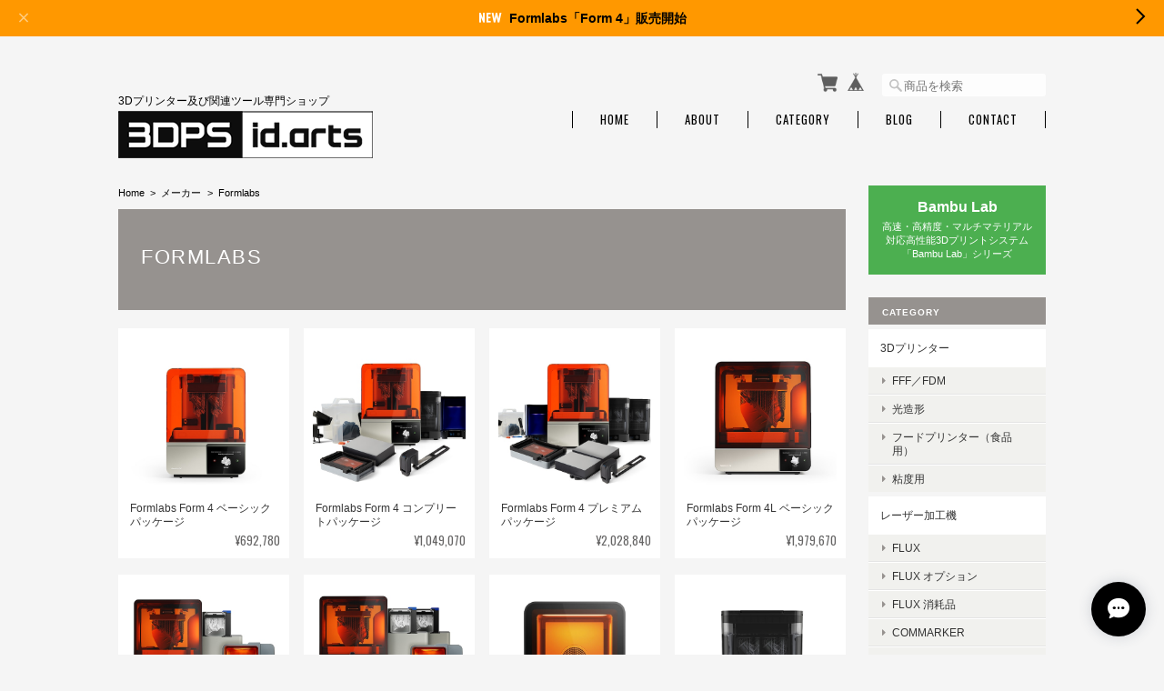

--- FILE ---
content_type: text/html; charset=UTF-8
request_url: https://3dprinter.idarts.co.jp/categories/3051008
body_size: 35426
content:
<!DOCTYPE html>
<html lang="ja">
<head>

<link rel="stylesheet" type="text/css" href="https://cf-baseassets.thebase.in/6d028cc3333ac3604f46b2e09c3711b0/asset/shop/BASEshop-c04794395695aab12cc9.css"/>
	<meta charset="utf-8">
	<meta name="viewport" content="width=device-width, initial-scale=1.0, maximum-scale=1.0, user-scalable=no" />
	<meta name="copyright" content="BASE" />
	<title>Formlabs | 3DPRINTER SHOP id.arts</title>
	<link rel='icon' type='image/png' href='//static.thebase.in/favicon.png' />
<link rel='apple-touch-icon' sizes='180x180' href='//static.thebase.in/apple-touch-icon.png' />
<link rel='apple-touch-icon-precomposed' href='//static.thebase.in/apple-touch-icon.png' />

	<meta name="BASE-Theme-Name" content="Masterpiece">
	<meta name="BASE-Theme-Version" content="18.2">
	
	

	
		<meta name="description" content="3DPS id.arts は、用途に応じてセレクトした高性能3Dプリンター、3Dスキャナー、レーザー加工機や、関連ツールを販売しております。機器類の導入でお悩みのお客様は、気軽にご相談ください。【インボイス対応書類の発行について】当ショップにてお買い上げいただいた商品には、適格請求書発行事業者として、インボイス制度に対応した納品書・領収書を発行しております。【工業会証明書（生産性向上要件証明書）について】弊社にて取扱う機器類について、工業会等から生産性向上要件を満たす設備であることを証明する証明書の発行に対応しております。証明書が必要なお客様は、ご注文前にご相談ください。【入札案件について】全省庁統一資格も有しておりますので、省庁関係の入札案件にも対応しております。【機器類の導入支援について】3Dプリンターは、造形方式、材料、機種毎の特性に応じた精度や機能に大きな違いがあり、用途やユーザーのスキルに応じた最適な機種の選定が必要となります。アイディーアーツ株式会社では、3Dプリンターの購入を検討している企業・個人様に対し、最適な機種選定等のアドバイスをおこなっています。3Dプリンターの購入に当たりお悩みの際は、気軽に「CONTACT（問合せ用フォーム）」よりご相談ください。【特殊機器の導入について】弊社では、国内に流通しない海外製3Dプリンターや各種工作機器などの購入サポートを行っています。機器導入でお困りの際は、気軽に「CONTACT（問合せ用フォーム）」よりご相談ください。【3Dフード・プリンティング・デモンストレーション】弊社では、3Dフードプリンターの導入を検討中のお客さまや、3Dフードプリント技術に興味をお持ちのお客さまに向けた、出張フードプリンティング・デモンストレーション・サービスをご提供しています。フードプリンティング・デモンストレーションでは、実際にフードプリンターが稼働する様子を目の前でご覧いただきながら、フードプリント技術に関する様々なご質問にお応えしております。サービスの詳細とお申込みはこちらhttps://3dprinter.idarts.co.jp/items/78772287【3Dフード・プリンティング関連サービス】弊社では、3Dフードプリンターの販売、オリジナル3Dフードプリンターの開発、フードプリンティング・ソリューション（アプリケーション）の開発など、3Dフードプリンティングに特化した様々なサービスをご提供しています。https://idarts.co.jp/3dp/3d-food-printing/【メディア運営】id.arts（アイディーアーツ株式会社）では、3Dプリンターを中心とした国内外最新情報をご紹介するWebメディア「3DP id.arts」http://idarts.co.jp/3dp/ を運営しております。3Dプリンターに関する最先端情報収集にお役立てください。【3Dプリント関連ショップのご案内】■ 3Dプリント用材料専門ショップ弊社では、世界各国の3Dプリンター用材料メーカーの正規パートナーとして、3Dプリンター用材料専門ショップ「3DFS」を運営しております。3DFS id.artshttps://3dfs.idarts.co.jp/■ 3Dプリント用研磨材「TuneD3」総販売元弊社は、プロ仕様の3Dプリント用研磨材「TuneD3」シリーズの総販売元として、3Dプリント用研磨材を販売しています。TuneD3ショップhttps://tuned3.idarts.co.jp/" />
<meta name="keywords" content="Formlabs | 3DPRINTER SHOP id.arts,BASE,EC,store,ネットショップ,コマース,作成" />
<meta property="fb:app_id" content="350947278320210" />
<meta property="og:description" content="3DPS id.arts は、用途に応じてセレクトした高性能3Dプリンター、3Dスキャナー、レーザー加工機や、関連ツールを販売しております。機器類の導入でお悩みのお客様は、気軽にご相談ください。【インボイス対応書類の発行について】当ショップにてお買い上げいただいた商品には、適格請求書発行事業者として、インボイス制度に対応した納品書・領収書を発行しております。【工業会証明書（生産性向上要件証明書）について】弊社にて取扱う機器類について、工業会等から生産性向上要件を満たす設備であることを証明する証明書の発行に対応しております。証明書が必要なお客様は、ご注文前にご相談ください。【入札案件について】全省庁統一資格も有しておりますので、省庁関係の入札案件にも対応しております。【機器類の導入支援について】3Dプリンターは、造形方式、材料、機種毎の特性に応じた精度や機能に大きな違いがあり、用途やユーザーのスキルに応じた最適な機種の選定が必要となります。アイディーアーツ株式会社では、3Dプリンターの購入を検討している企業・個人様に対し、最適な機種選定等のアドバイスをおこなっています。3Dプリンターの購入に当たりお悩みの際は、気軽に「CONTACT（問合せ用フォーム）」よりご相談ください。【特殊機器の導入について】弊社では、国内に流通しない海外製3Dプリンターや各種工作機器などの購入サポートを行っています。機器導入でお困りの際は、気軽に「CONTACT（問合せ用フォーム）」よりご相談ください。【3Dフード・プリンティング・デモンストレーション】弊社では、3Dフードプリンターの導入を検討中のお客さまや、3Dフードプリント技術に興味をお持ちのお客さまに向けた、出張フードプリンティング・デモンストレーション・サービスをご提供しています。フードプリンティング・デモンストレーションでは、実際にフードプリンターが稼働する様子を目の前でご覧いただきながら、フードプリント技術に関する様々なご質問にお応えしております。サービスの詳細とお申込みはこちらhttps://3dprinter.idarts.co.jp/items/78772287【3Dフード・プリンティング関連サービス】弊社では、3Dフードプリンターの販売、オリジナル3Dフードプリンターの開発、フードプリンティング・ソリューション（アプリケーション）の開発など、3Dフードプリンティングに特化した様々なサービスをご提供しています。https://idarts.co.jp/3dp/3d-food-printing/【メディア運営】id.arts（アイディーアーツ株式会社）では、3Dプリンターを中心とした国内外最新情報をご紹介するWebメディア「3DP id.arts」http://idarts.co.jp/3dp/ を運営しております。3Dプリンターに関する最先端情報収集にお役立てください。【3Dプリント関連ショップのご案内】■ 3Dプリント用材料専門ショップ弊社では、世界各国の3Dプリンター用材料メーカーの正規パートナーとして、3Dプリンター用材料専門ショップ「3DFS」を運営しております。3DFS id.artshttps://3dfs.idarts.co.jp/■ 3Dプリント用研磨材「TuneD3」総販売元弊社は、プロ仕様の3Dプリント用研磨材「TuneD3」シリーズの総販売元として、3Dプリント用研磨材を販売しています。TuneD3ショップhttps://tuned3.idarts.co.jp/" />
<meta property="og:title" content="Formlabs | 3DPRINTER SHOP id.arts powered by BASE" />
<meta property="og:image" content="https://baseec-img-mng.akamaized.net/images/user/logo/a1baaa67b5f741086e8c77c09fdd3df2.png?imformat=generic&q=90&im=Resize,width=1200,height=1200,aspect=fit,type=normal;Crop,width=1200,height=1200,gravity=Center,allowExpansion" />
<meta property="og:url" content="https://3dprinter.idarts.co.jp/categories/3051008" />
<meta property="og:site_name" content="Formlabs | 3DPRINTER SHOP id.arts powered by BASE" />
<meta property="og:type" content="website" />
<meta name="twitter:card" content="summary_large_image" />
<meta name="twitter:site" content="@idarts_jp" />
<meta name="twitter:url" content="https://3dprinter.idarts.co.jp/categories/3051008" />
<meta name="twitter:title" content="Formlabs | 3DPRINTER SHOP id.arts powered by BASE" />
<meta name="twitter:description" content="3DPS id.arts は、用途に応じてセレクトした高性能3Dプリンター、3Dスキャナー、レーザー加工機や、関連ツールを販売しております。機器類の導入でお悩みのお客様は、気軽にご相談ください。【インボイス対応書類の発行について】当ショップにてお買い上げいただいた商品には、適格請求書発行事業者として、インボイス制度に対応した納品書・領収書を発行しております。【工業会証明書（生産性向上要件証明書）について】弊社にて取扱う機器類について、工業会等から生産性向上要件を満たす設備であることを証明する証明書の発行に対応しております。証明書が必要なお客様は、ご注文前にご相談ください。【入札案件について】全省庁統一資格も有しておりますので、省庁関係の入札案件にも対応しております。【機器類の導入支援について】3Dプリンターは、造形方式、材料、機種毎の特性に応じた精度や機能に大きな違いがあり、用途やユーザーのスキルに応じた最適な機種の選定が必要となります。アイディーアーツ株式会社では、3Dプリンターの購入を検討している企業・個人様に対し、最適な機種選定等のアドバイスをおこなっています。3Dプリンターの購入に当たりお悩みの際は、気軽に「CONTACT（問合せ用フォーム）」よりご相談ください。【特殊機器の導入について】弊社では、国内に流通しない海外製3Dプリンターや各種工作機器などの購入サポートを行っています。機器導入でお困りの際は、気軽に「CONTACT（問合せ用フォーム）」よりご相談ください。【3Dフード・プリンティング・デモンストレーション】弊社では、3Dフードプリンターの導入を検討中のお客さまや、3Dフードプリント技術に興味をお持ちのお客さまに向けた、出張フードプリンティング・デモンストレーション・サービスをご提供しています。フードプリンティング・デモンストレーションでは、実際にフードプリンターが稼働する様子を目の前でご覧いただきながら、フードプリント技術に関する様々なご質問にお応えしております。サービスの詳細とお申込みはこちらhttps://3dprinter.idarts.co.jp/items/78772287【3Dフード・プリンティング関連サービス】弊社では、3Dフードプリンターの販売、オリジナル3Dフードプリンターの開発、フードプリンティング・ソリューション（アプリケーション）の開発など、3Dフードプリンティングに特化した様々なサービスをご提供しています。https://idarts.co.jp/3dp/3d-food-printing/【メディア運営】id.arts（アイディーアーツ株式会社）では、3Dプリンターを中心とした国内外最新情報をご紹介するWebメディア「3DP id.arts」http://idarts.co.jp/3dp/ を運営しております。3Dプリンターに関する最先端情報収集にお役立てください。【3Dプリント関連ショップのご案内】■ 3Dプリント用材料専門ショップ弊社では、世界各国の3Dプリンター用材料メーカーの正規パートナーとして、3Dプリンター用材料専門ショップ「3DFS」を運営しております。3DFS id.artshttps://3dfs.idarts.co.jp/■ 3Dプリント用研磨材「TuneD3」総販売元弊社は、プロ仕様の3Dプリント用研磨材「TuneD3」シリーズの総販売元として、3Dプリント用研磨材を販売しています。TuneD3ショップhttps://tuned3.idarts.co.jp/" />
<meta name="twitter:image" content="https://baseec-img-mng.akamaized.net/images/user/logo/a1baaa67b5f741086e8c77c09fdd3df2.png?imformat=generic&q=90&im=Resize,width=1200,height=1200,aspect=fit,type=normal;Crop,width=1200,height=1200,gravity=Center,allowExpansion" />

	
	<script src="https://basefile.akamaized.net/ymtk/66052dcf1de76/jquery.min.js"></script>
	<script src="https://basefile.akamaized.net/ymtk/66052ddf93382/jquery-migrate-3.3.2.min.js"></script>

			<script src="https://basefile.akamaized.net/ymtk/61f2418ce8d15/jquery.flexslider-min.js"></script>
	<script>
		$(window).on("load", function(){

			var slider = $('.flexslider');
			var firstSlideHeight = slider.find('.slides li:first-child img').height();
			slider.height(firstSlideHeight); // 最初のスライドの高さをFlexSliderの初期高さとして設定

			slider.flexslider({
				animation: "fade",
								slideshowSpeed: 5000,
				fadeFirstSlide: true,
				smoothHeight: true,
				after: function(slider) {
					var currentSlideIndex = slider.currentSlide;
					if (currentSlideIndex == 1) { // スライドが2枚目に進んだ場合
						slider.css('height', 'auto'); // 高さを自動に変更
					}
				}
			});
			});
	</script>
			
		
		
	
	<script src="/js/change_status.js?1768288314992"></script>
	
	<link rel="stylesheet" href="https://basefile.akamaized.net/ymtk/6721d974ae36b/masterpiece182.min.css" type="text/css">    
	<link rel="stylesheet" href="https://fonts.googleapis.com/css?family=Oswald" type="text/css">
	<link rel="stylesheet" href="https://maxcdn.bootstrapcdn.com/font-awesome/4.7.0/css/font-awesome.min.css" type="text/css">
	
	<link href='https://fonts.googleapis.com/css?family=Lato' rel='stylesheet' type='text/css'>
	<style type="text/css">
	
		    #mainHeader h1{ font-family: 'Lato'; }
				.widget h3,
		.category-title,
		.search-title {
		    background: #96928f !important;
		}
		i.fa,
		.ChildCategories li a:hover,
		.widget.category ul.appsItemCategoryTag_lowerchild li a:before,
		#reviews h2.review01__title:before { color: #96928f; }
		.review01__tab:after {border: 2px solid #96928f !important;}
		.menui { background-color:#96928f; }
				#mainHeader,
		#mainHeader h1 a,
		.menu li a,
		#mainFooter ul li a,
		address,
		.breadcrumb,.breadcrumb li,.breadcrumb li a{
		    color:#000000;
		}
		.menu li,
		.menu li:last-child { border-color:#000000;}
				.widget.shipping { background:#4CAF50;}
		
	.alertBanner { background: #F54336 !important;}	.alertBanner { border-color: #F54336 !important;}	.alertBanner { color: #FFFFFF !important;}	
	
    </style>

	
	
<style type="text/css">
body { 
        background-image: none;
        background-color: #f5f5f5;
     }
</style>

	<script type="text/javascript">
	var _gaq = _gaq || [];
	var gtag = gtag || function(){};
</script>
			<script>
window.dataLayer = window.dataLayer || [];
window.dataLayer.push({

	
						'shopTheme': "market_ymtk_564534b286f53",
		
				'shopId': "3dprinter-base-shop",

				
				
				
	
		});
</script>


<!-- Google Tag Manager for thebase.in-->
<noscript><iframe src="//www.googletagmanager.com/ns.html?id=GTM-K652NBTK"
height="0" width="0" style="display:none;visibility:hidden"></iframe></noscript>
<script>(function(w,d,s,l,i){w[l]=w[l]||[];w[l].push({'gtm.start':
new Date().getTime(),event:'gtm.js'});var f=d.getElementsByTagName(s)[0],
j=d.createElement(s),dl=l!='dataLayer'?'&l='+l:'';j.async=true;j.src=
'//www.googletagmanager.com/gtm.js?id='+i+dl;f.parentNode.insertBefore(j,f);
})(window,document,'script','dataLayer','GTM-K652NBTK');</script>
<!-- End Google Tag Manager -->

<script type="text/javascript">


</script>

	


	<!-- Facebook Pixel Code -->
	<script>
		!function(f,b,e,v,n,t,s){if(f.fbq)return;n=f.fbq=function(){n.callMethod?
			n.callMethod.apply(n,arguments):n.queue.push(arguments)};if(!f._fbq)f._fbq=n;
			n.push=n;n.loaded=!0;n.version='2.0';n.queue=[];t=b.createElement(e);t.async=!0;
			t.src=v;s=b.getElementsByTagName(e)[0];s.parentNode.insertBefore(t,s)}(window,
			document,'script','https://connect.facebook.net/en_US/fbevents.js');

			
		fbq('init', '964940196860565', {}, { agent: 'plthebase' });
		fbq('trackSingle', '964940196860565', 'PageView');

				data = null;
				if (data) {
			(function(data) {
				window.addEventListener('load', function() {
					$.ajax({
						type: 'POST',
						url: "https://3dprinter.idarts.co.jp/facebook/conversion/",
						dataType: 'json',
						data: data,
						success: function (data) {},
					})
				})
			})(data)
		}

	</script>
	<!-- End Facebook Pixel Code -->





<meta name="cot:primaryColor" content="#000000"><meta name="cot:accentColor" content="#000000"><meta name="cot:textColor" content="#000000"><meta name="cot:lightTextColor" content="#ffffff"><meta name="cot:complementaryColor" content="#000000"><meta name="cot:titleColor" content="#000000">

	

	<script type="text/javascript">
		;window.NREUM||(NREUM={});NREUM.init={distributed_tracing:{enabled:true},privacy:{cookies_enabled:true},ajax:{deny_list:["bam.nr-data.net"]}};

		;NREUM.loader_config={accountID:"2907216",trustKey:"2804831",agentID:"663072695",licenseKey:"NRJS-4c41e18b2dabf750af0",applicationID:"663072695"}
		;NREUM.info={beacon:"bam.nr-data.net",errorBeacon:"bam.nr-data.net",licenseKey:"NRJS-4c41e18b2dabf750af0",applicationID:"663072695",sa:1}

		;/*! For license information please see nr-loader-spa-1.236.0.min.js.LICENSE.txt */
		(()=>{"use strict";var e,t,r={5763:(e,t,r)=>{r.d(t,{P_:()=>l,Mt:()=>g,C5:()=>s,DL:()=>v,OP:()=>T,lF:()=>D,Yu:()=>y,Dg:()=>h,CX:()=>c,GE:()=>b,sU:()=>_});var n=r(8632),i=r(9567);const o={beacon:n.ce.beacon,errorBeacon:n.ce.errorBeacon,licenseKey:void 0,applicationID:void 0,sa:void 0,queueTime:void 0,applicationTime:void 0,ttGuid:void 0,user:void 0,account:void 0,product:void 0,extra:void 0,jsAttributes:{},userAttributes:void 0,atts:void 0,transactionName:void 0,tNamePlain:void 0},a={};function s(e){if(!e)throw new Error("All info objects require an agent identifier!");if(!a[e])throw new Error("Info for ".concat(e," was never set"));return a[e]}function c(e,t){if(!e)throw new Error("All info objects require an agent identifier!");a[e]=(0,i.D)(t,o),(0,n.Qy)(e,a[e],"info")}var u=r(7056);const d=()=>{const e={blockSelector:"[data-nr-block]",maskInputOptions:{password:!0}};return{allow_bfcache:!0,privacy:{cookies_enabled:!0},ajax:{deny_list:void 0,enabled:!0,harvestTimeSeconds:10},distributed_tracing:{enabled:void 0,exclude_newrelic_header:void 0,cors_use_newrelic_header:void 0,cors_use_tracecontext_headers:void 0,allowed_origins:void 0},session:{domain:void 0,expiresMs:u.oD,inactiveMs:u.Hb},ssl:void 0,obfuscate:void 0,jserrors:{enabled:!0,harvestTimeSeconds:10},metrics:{enabled:!0},page_action:{enabled:!0,harvestTimeSeconds:30},page_view_event:{enabled:!0},page_view_timing:{enabled:!0,harvestTimeSeconds:30,long_task:!1},session_trace:{enabled:!0,harvestTimeSeconds:10},harvest:{tooManyRequestsDelay:60},session_replay:{enabled:!1,harvestTimeSeconds:60,sampleRate:.1,errorSampleRate:.1,maskTextSelector:"*",maskAllInputs:!0,get blockClass(){return"nr-block"},get ignoreClass(){return"nr-ignore"},get maskTextClass(){return"nr-mask"},get blockSelector(){return e.blockSelector},set blockSelector(t){e.blockSelector+=",".concat(t)},get maskInputOptions(){return e.maskInputOptions},set maskInputOptions(t){e.maskInputOptions={...t,password:!0}}},spa:{enabled:!0,harvestTimeSeconds:10}}},f={};function l(e){if(!e)throw new Error("All configuration objects require an agent identifier!");if(!f[e])throw new Error("Configuration for ".concat(e," was never set"));return f[e]}function h(e,t){if(!e)throw new Error("All configuration objects require an agent identifier!");f[e]=(0,i.D)(t,d()),(0,n.Qy)(e,f[e],"config")}function g(e,t){if(!e)throw new Error("All configuration objects require an agent identifier!");var r=l(e);if(r){for(var n=t.split("."),i=0;i<n.length-1;i++)if("object"!=typeof(r=r[n[i]]))return;r=r[n[n.length-1]]}return r}const p={accountID:void 0,trustKey:void 0,agentID:void 0,licenseKey:void 0,applicationID:void 0,xpid:void 0},m={};function v(e){if(!e)throw new Error("All loader-config objects require an agent identifier!");if(!m[e])throw new Error("LoaderConfig for ".concat(e," was never set"));return m[e]}function b(e,t){if(!e)throw new Error("All loader-config objects require an agent identifier!");m[e]=(0,i.D)(t,p),(0,n.Qy)(e,m[e],"loader_config")}const y=(0,n.mF)().o;var w=r(385),x=r(6818);const A={buildEnv:x.Re,bytesSent:{},queryBytesSent:{},customTransaction:void 0,disabled:!1,distMethod:x.gF,isolatedBacklog:!1,loaderType:void 0,maxBytes:3e4,offset:Math.floor(w._A?.performance?.timeOrigin||w._A?.performance?.timing?.navigationStart||Date.now()),onerror:void 0,origin:""+w._A.location,ptid:void 0,releaseIds:{},session:void 0,xhrWrappable:"function"==typeof w._A.XMLHttpRequest?.prototype?.addEventListener,version:x.q4},E={};function T(e){if(!e)throw new Error("All runtime objects require an agent identifier!");if(!E[e])throw new Error("Runtime for ".concat(e," was never set"));return E[e]}function _(e,t){if(!e)throw new Error("All runtime objects require an agent identifier!");E[e]=(0,i.D)(t,A),(0,n.Qy)(e,E[e],"runtime")}function D(e){return function(e){try{const t=s(e);return!!t.licenseKey&&!!t.errorBeacon&&!!t.applicationID}catch(e){return!1}}(e)}},9567:(e,t,r)=>{r.d(t,{D:()=>i});var n=r(50);function i(e,t){try{if(!e||"object"!=typeof e)return(0,n.Z)("Setting a Configurable requires an object as input");if(!t||"object"!=typeof t)return(0,n.Z)("Setting a Configurable requires a model to set its initial properties");const r=Object.create(Object.getPrototypeOf(t),Object.getOwnPropertyDescriptors(t)),o=0===Object.keys(r).length?e:r;for(let a in o)if(void 0!==e[a])try{"object"==typeof e[a]&&"object"==typeof t[a]?r[a]=i(e[a],t[a]):r[a]=e[a]}catch(e){(0,n.Z)("An error occurred while setting a property of a Configurable",e)}return r}catch(e){(0,n.Z)("An error occured while setting a Configurable",e)}}},6818:(e,t,r)=>{r.d(t,{Re:()=>i,gF:()=>o,q4:()=>n});const n="1.236.0",i="PROD",o="CDN"},385:(e,t,r)=>{r.d(t,{FN:()=>a,IF:()=>u,Nk:()=>f,Tt:()=>s,_A:()=>o,il:()=>n,pL:()=>c,v6:()=>i,w1:()=>d});const n="undefined"!=typeof window&&!!window.document,i="undefined"!=typeof WorkerGlobalScope&&("undefined"!=typeof self&&self instanceof WorkerGlobalScope&&self.navigator instanceof WorkerNavigator||"undefined"!=typeof globalThis&&globalThis instanceof WorkerGlobalScope&&globalThis.navigator instanceof WorkerNavigator),o=n?window:"undefined"!=typeof WorkerGlobalScope&&("undefined"!=typeof self&&self instanceof WorkerGlobalScope&&self||"undefined"!=typeof globalThis&&globalThis instanceof WorkerGlobalScope&&globalThis),a=""+o?.location,s=/iPad|iPhone|iPod/.test(navigator.userAgent),c=s&&"undefined"==typeof SharedWorker,u=(()=>{const e=navigator.userAgent.match(/Firefox[/\s](\d+\.\d+)/);return Array.isArray(e)&&e.length>=2?+e[1]:0})(),d=Boolean(n&&window.document.documentMode),f=!!navigator.sendBeacon},1117:(e,t,r)=>{r.d(t,{w:()=>o});var n=r(50);const i={agentIdentifier:"",ee:void 0};class o{constructor(e){try{if("object"!=typeof e)return(0,n.Z)("shared context requires an object as input");this.sharedContext={},Object.assign(this.sharedContext,i),Object.entries(e).forEach((e=>{let[t,r]=e;Object.keys(i).includes(t)&&(this.sharedContext[t]=r)}))}catch(e){(0,n.Z)("An error occured while setting SharedContext",e)}}}},8e3:(e,t,r)=>{r.d(t,{L:()=>d,R:()=>c});var n=r(2177),i=r(1284),o=r(4322),a=r(3325);const s={};function c(e,t){const r={staged:!1,priority:a.p[t]||0};u(e),s[e].get(t)||s[e].set(t,r)}function u(e){e&&(s[e]||(s[e]=new Map))}function d(){let e=arguments.length>0&&void 0!==arguments[0]?arguments[0]:"",t=arguments.length>1&&void 0!==arguments[1]?arguments[1]:"feature";if(u(e),!e||!s[e].get(t))return a(t);s[e].get(t).staged=!0;const r=[...s[e]];function a(t){const r=e?n.ee.get(e):n.ee,a=o.X.handlers;if(r.backlog&&a){var s=r.backlog[t],c=a[t];if(c){for(var u=0;s&&u<s.length;++u)f(s[u],c);(0,i.D)(c,(function(e,t){(0,i.D)(t,(function(t,r){r[0].on(e,r[1])}))}))}delete a[t],r.backlog[t]=null,r.emit("drain-"+t,[])}}r.every((e=>{let[t,r]=e;return r.staged}))&&(r.sort(((e,t)=>e[1].priority-t[1].priority)),r.forEach((e=>{let[t]=e;a(t)})))}function f(e,t){var r=e[1];(0,i.D)(t[r],(function(t,r){var n=e[0];if(r[0]===n){var i=r[1],o=e[3],a=e[2];i.apply(o,a)}}))}},2177:(e,t,r)=>{r.d(t,{c:()=>f,ee:()=>u});var n=r(8632),i=r(2210),o=r(1284),a=r(5763),s="nr@context";let c=(0,n.fP)();var u;function d(){}function f(e){return(0,i.X)(e,s,l)}function l(){return new d}function h(){u.aborted=!0,u.backlog={}}c.ee?u=c.ee:(u=function e(t,r){var n={},c={},f={},g=!1;try{g=16===r.length&&(0,a.OP)(r).isolatedBacklog}catch(e){}var p={on:b,addEventListener:b,removeEventListener:y,emit:v,get:x,listeners:w,context:m,buffer:A,abort:h,aborted:!1,isBuffering:E,debugId:r,backlog:g?{}:t&&"object"==typeof t.backlog?t.backlog:{}};return p;function m(e){return e&&e instanceof d?e:e?(0,i.X)(e,s,l):l()}function v(e,r,n,i,o){if(!1!==o&&(o=!0),!u.aborted||i){t&&o&&t.emit(e,r,n);for(var a=m(n),s=w(e),d=s.length,f=0;f<d;f++)s[f].apply(a,r);var l=T()[c[e]];return l&&l.push([p,e,r,a]),a}}function b(e,t){n[e]=w(e).concat(t)}function y(e,t){var r=n[e];if(r)for(var i=0;i<r.length;i++)r[i]===t&&r.splice(i,1)}function w(e){return n[e]||[]}function x(t){return f[t]=f[t]||e(p,t)}function A(e,t){var r=T();p.aborted||(0,o.D)(e,(function(e,n){t=t||"feature",c[n]=t,t in r||(r[t]=[])}))}function E(e){return!!T()[c[e]]}function T(){return p.backlog}}(void 0,"globalEE"),c.ee=u)},5546:(e,t,r)=>{r.d(t,{E:()=>n,p:()=>i});var n=r(2177).ee.get("handle");function i(e,t,r,i,o){o?(o.buffer([e],i),o.emit(e,t,r)):(n.buffer([e],i),n.emit(e,t,r))}},4322:(e,t,r)=>{r.d(t,{X:()=>o});var n=r(5546);o.on=a;var i=o.handlers={};function o(e,t,r,o){a(o||n.E,i,e,t,r)}function a(e,t,r,i,o){o||(o="feature"),e||(e=n.E);var a=t[o]=t[o]||{};(a[r]=a[r]||[]).push([e,i])}},3239:(e,t,r)=>{r.d(t,{bP:()=>s,iz:()=>c,m$:()=>a});var n=r(385);let i=!1,o=!1;try{const e={get passive(){return i=!0,!1},get signal(){return o=!0,!1}};n._A.addEventListener("test",null,e),n._A.removeEventListener("test",null,e)}catch(e){}function a(e,t){return i||o?{capture:!!e,passive:i,signal:t}:!!e}function s(e,t){let r=arguments.length>2&&void 0!==arguments[2]&&arguments[2],n=arguments.length>3?arguments[3]:void 0;window.addEventListener(e,t,a(r,n))}function c(e,t){let r=arguments.length>2&&void 0!==arguments[2]&&arguments[2],n=arguments.length>3?arguments[3]:void 0;document.addEventListener(e,t,a(r,n))}},4402:(e,t,r)=>{r.d(t,{Ht:()=>u,M:()=>c,Rl:()=>a,ky:()=>s});var n=r(385);const i="xxxxxxxx-xxxx-4xxx-yxxx-xxxxxxxxxxxx";function o(e,t){return e?15&e[t]:16*Math.random()|0}function a(){const e=n._A?.crypto||n._A?.msCrypto;let t,r=0;return e&&e.getRandomValues&&(t=e.getRandomValues(new Uint8Array(31))),i.split("").map((e=>"x"===e?o(t,++r).toString(16):"y"===e?(3&o()|8).toString(16):e)).join("")}function s(e){const t=n._A?.crypto||n._A?.msCrypto;let r,i=0;t&&t.getRandomValues&&(r=t.getRandomValues(new Uint8Array(31)));const a=[];for(var s=0;s<e;s++)a.push(o(r,++i).toString(16));return a.join("")}function c(){return s(16)}function u(){return s(32)}},7056:(e,t,r)=>{r.d(t,{Bq:()=>n,Hb:()=>o,oD:()=>i});const n="NRBA",i=144e5,o=18e5},7894:(e,t,r)=>{function n(){return Math.round(performance.now())}r.d(t,{z:()=>n})},7243:(e,t,r)=>{r.d(t,{e:()=>o});var n=r(385),i={};function o(e){if(e in i)return i[e];if(0===(e||"").indexOf("data:"))return{protocol:"data"};let t;var r=n._A?.location,o={};if(n.il)t=document.createElement("a"),t.href=e;else try{t=new URL(e,r.href)}catch(e){return o}o.port=t.port;var a=t.href.split("://");!o.port&&a[1]&&(o.port=a[1].split("/")[0].split("@").pop().split(":")[1]),o.port&&"0"!==o.port||(o.port="https"===a[0]?"443":"80"),o.hostname=t.hostname||r.hostname,o.pathname=t.pathname,o.protocol=a[0],"/"!==o.pathname.charAt(0)&&(o.pathname="/"+o.pathname);var s=!t.protocol||":"===t.protocol||t.protocol===r.protocol,c=t.hostname===r.hostname&&t.port===r.port;return o.sameOrigin=s&&(!t.hostname||c),"/"===o.pathname&&(i[e]=o),o}},50:(e,t,r)=>{function n(e,t){"function"==typeof console.warn&&(console.warn("New Relic: ".concat(e)),t&&console.warn(t))}r.d(t,{Z:()=>n})},2587:(e,t,r)=>{r.d(t,{N:()=>c,T:()=>u});var n=r(2177),i=r(5546),o=r(8e3),a=r(3325);const s={stn:[a.D.sessionTrace],err:[a.D.jserrors,a.D.metrics],ins:[a.D.pageAction],spa:[a.D.spa],sr:[a.D.sessionReplay,a.D.sessionTrace]};function c(e,t){const r=n.ee.get(t);e&&"object"==typeof e&&(Object.entries(e).forEach((e=>{let[t,n]=e;void 0===u[t]&&(s[t]?s[t].forEach((e=>{n?(0,i.p)("feat-"+t,[],void 0,e,r):(0,i.p)("block-"+t,[],void 0,e,r),(0,i.p)("rumresp-"+t,[Boolean(n)],void 0,e,r)})):n&&(0,i.p)("feat-"+t,[],void 0,void 0,r),u[t]=Boolean(n))})),Object.keys(s).forEach((e=>{void 0===u[e]&&(s[e]?.forEach((t=>(0,i.p)("rumresp-"+e,[!1],void 0,t,r))),u[e]=!1)})),(0,o.L)(t,a.D.pageViewEvent))}const u={}},2210:(e,t,r)=>{r.d(t,{X:()=>i});var n=Object.prototype.hasOwnProperty;function i(e,t,r){if(n.call(e,t))return e[t];var i=r();if(Object.defineProperty&&Object.keys)try{return Object.defineProperty(e,t,{value:i,writable:!0,enumerable:!1}),i}catch(e){}return e[t]=i,i}},1284:(e,t,r)=>{r.d(t,{D:()=>n});const n=(e,t)=>Object.entries(e||{}).map((e=>{let[r,n]=e;return t(r,n)}))},4351:(e,t,r)=>{r.d(t,{P:()=>o});var n=r(2177);const i=()=>{const e=new WeakSet;return(t,r)=>{if("object"==typeof r&&null!==r){if(e.has(r))return;e.add(r)}return r}};function o(e){try{return JSON.stringify(e,i())}catch(e){try{n.ee.emit("internal-error",[e])}catch(e){}}}},3960:(e,t,r)=>{r.d(t,{K:()=>a,b:()=>o});var n=r(3239);function i(){return"undefined"==typeof document||"complete"===document.readyState}function o(e,t){if(i())return e();(0,n.bP)("load",e,t)}function a(e){if(i())return e();(0,n.iz)("DOMContentLoaded",e)}},8632:(e,t,r)=>{r.d(t,{EZ:()=>u,Qy:()=>c,ce:()=>o,fP:()=>a,gG:()=>d,mF:()=>s});var n=r(7894),i=r(385);const o={beacon:"bam.nr-data.net",errorBeacon:"bam.nr-data.net"};function a(){return i._A.NREUM||(i._A.NREUM={}),void 0===i._A.newrelic&&(i._A.newrelic=i._A.NREUM),i._A.NREUM}function s(){let e=a();return e.o||(e.o={ST:i._A.setTimeout,SI:i._A.setImmediate,CT:i._A.clearTimeout,XHR:i._A.XMLHttpRequest,REQ:i._A.Request,EV:i._A.Event,PR:i._A.Promise,MO:i._A.MutationObserver,FETCH:i._A.fetch}),e}function c(e,t,r){let i=a();const o=i.initializedAgents||{},s=o[e]||{};return Object.keys(s).length||(s.initializedAt={ms:(0,n.z)(),date:new Date}),i.initializedAgents={...o,[e]:{...s,[r]:t}},i}function u(e,t){a()[e]=t}function d(){return function(){let e=a();const t=e.info||{};e.info={beacon:o.beacon,errorBeacon:o.errorBeacon,...t}}(),function(){let e=a();const t=e.init||{};e.init={...t}}(),s(),function(){let e=a();const t=e.loader_config||{};e.loader_config={...t}}(),a()}},7956:(e,t,r)=>{r.d(t,{N:()=>i});var n=r(3239);function i(e){let t=arguments.length>1&&void 0!==arguments[1]&&arguments[1],r=arguments.length>2?arguments[2]:void 0,i=arguments.length>3?arguments[3]:void 0;return void(0,n.iz)("visibilitychange",(function(){if(t)return void("hidden"==document.visibilityState&&e());e(document.visibilityState)}),r,i)}},1214:(e,t,r)=>{r.d(t,{em:()=>v,u5:()=>N,QU:()=>S,_L:()=>I,Gm:()=>L,Lg:()=>M,gy:()=>U,BV:()=>Q,Kf:()=>ee});var n=r(2177);const i="nr@original";var o=Object.prototype.hasOwnProperty,a=!1;function s(e,t){return e||(e=n.ee),r.inPlace=function(e,t,n,i,o){n||(n="");var a,s,c,u="-"===n.charAt(0);for(c=0;c<t.length;c++)d(a=e[s=t[c]])||(e[s]=r(a,u?s+n:n,i,s,o))},r.flag=i,r;function r(t,r,n,a,s){return d(t)?t:(r||(r=""),nrWrapper[i]=t,u(t,nrWrapper,e),nrWrapper);function nrWrapper(){var i,u,d,f;try{u=this,i=[...arguments],d="function"==typeof n?n(i,u):n||{}}catch(t){c([t,"",[i,u,a],d],e)}o(r+"start",[i,u,a],d,s);try{return f=t.apply(u,i)}catch(e){throw o(r+"err",[i,u,e],d,s),e}finally{o(r+"end",[i,u,f],d,s)}}}function o(r,n,i,o){if(!a||t){var s=a;a=!0;try{e.emit(r,n,i,t,o)}catch(t){c([t,r,n,i],e)}a=s}}}function c(e,t){t||(t=n.ee);try{t.emit("internal-error",e)}catch(e){}}function u(e,t,r){if(Object.defineProperty&&Object.keys)try{return Object.keys(e).forEach((function(r){Object.defineProperty(t,r,{get:function(){return e[r]},set:function(t){return e[r]=t,t}})})),t}catch(e){c([e],r)}for(var n in e)o.call(e,n)&&(t[n]=e[n]);return t}function d(e){return!(e&&e instanceof Function&&e.apply&&!e[i])}var f=r(2210),l=r(385);const h={},g=XMLHttpRequest,p="addEventListener",m="removeEventListener";function v(e){var t=function(e){return(e||n.ee).get("events")}(e);if(h[t.debugId]++)return t;h[t.debugId]=1;var r=s(t,!0);function i(e){r.inPlace(e,[p,m],"-",o)}function o(e,t){return e[1]}return"getPrototypeOf"in Object&&(l.il&&b(document,i),b(l._A,i),b(g.prototype,i)),t.on(p+"-start",(function(e,t){var n=e[1];if(null!==n&&("function"==typeof n||"object"==typeof n)){var i=(0,f.X)(n,"nr@wrapped",(function(){var e={object:function(){if("function"!=typeof n.handleEvent)return;return n.handleEvent.apply(n,arguments)},function:n}[typeof n];return e?r(e,"fn-",null,e.name||"anonymous"):n}));this.wrapped=e[1]=i}})),t.on(m+"-start",(function(e){e[1]=this.wrapped||e[1]})),t}function b(e,t){let r=e;for(;"object"==typeof r&&!Object.prototype.hasOwnProperty.call(r,p);)r=Object.getPrototypeOf(r);for(var n=arguments.length,i=new Array(n>2?n-2:0),o=2;o<n;o++)i[o-2]=arguments[o];r&&t(r,...i)}var y="fetch-",w=y+"body-",x=["arrayBuffer","blob","json","text","formData"],A=l._A.Request,E=l._A.Response,T="prototype",_="nr@context";const D={};function N(e){const t=function(e){return(e||n.ee).get("fetch")}(e);if(!(A&&E&&l._A.fetch))return t;if(D[t.debugId]++)return t;function r(e,r,n){var i=e[r];"function"==typeof i&&(e[r]=function(){var e,r=[...arguments],o={};t.emit(n+"before-start",[r],o),o[_]&&o[_].dt&&(e=o[_].dt);var a=i.apply(this,r);return t.emit(n+"start",[r,e],a),a.then((function(e){return t.emit(n+"end",[null,e],a),e}),(function(e){throw t.emit(n+"end",[e],a),e}))})}return D[t.debugId]=1,x.forEach((e=>{r(A[T],e,w),r(E[T],e,w)})),r(l._A,"fetch",y),t.on(y+"end",(function(e,r){var n=this;if(r){var i=r.headers.get("content-length");null!==i&&(n.rxSize=i),t.emit(y+"done",[null,r],n)}else t.emit(y+"done",[e],n)})),t}const O={},j=["pushState","replaceState"];function S(e){const t=function(e){return(e||n.ee).get("history")}(e);return!l.il||O[t.debugId]++||(O[t.debugId]=1,s(t).inPlace(window.history,j,"-")),t}var P=r(3239);const C={},R=["appendChild","insertBefore","replaceChild"];function I(e){const t=function(e){return(e||n.ee).get("jsonp")}(e);if(!l.il||C[t.debugId])return t;C[t.debugId]=!0;var r=s(t),i=/[?&](?:callback|cb)=([^&#]+)/,o=/(.*)\.([^.]+)/,a=/^(\w+)(\.|$)(.*)$/;function c(e,t){var r=e.match(a),n=r[1],i=r[3];return i?c(i,t[n]):t[n]}return r.inPlace(Node.prototype,R,"dom-"),t.on("dom-start",(function(e){!function(e){if(!e||"string"!=typeof e.nodeName||"script"!==e.nodeName.toLowerCase())return;if("function"!=typeof e.addEventListener)return;var n=(a=e.src,s=a.match(i),s?s[1]:null);var a,s;if(!n)return;var u=function(e){var t=e.match(o);if(t&&t.length>=3)return{key:t[2],parent:c(t[1],window)};return{key:e,parent:window}}(n);if("function"!=typeof u.parent[u.key])return;var d={};function f(){t.emit("jsonp-end",[],d),e.removeEventListener("load",f,(0,P.m$)(!1)),e.removeEventListener("error",l,(0,P.m$)(!1))}function l(){t.emit("jsonp-error",[],d),t.emit("jsonp-end",[],d),e.removeEventListener("load",f,(0,P.m$)(!1)),e.removeEventListener("error",l,(0,P.m$)(!1))}r.inPlace(u.parent,[u.key],"cb-",d),e.addEventListener("load",f,(0,P.m$)(!1)),e.addEventListener("error",l,(0,P.m$)(!1)),t.emit("new-jsonp",[e.src],d)}(e[0])})),t}var k=r(5763);const H={};function L(e){const t=function(e){return(e||n.ee).get("mutation")}(e);if(!l.il||H[t.debugId])return t;H[t.debugId]=!0;var r=s(t),i=k.Yu.MO;return i&&(window.MutationObserver=function(e){return this instanceof i?new i(r(e,"fn-")):i.apply(this,arguments)},MutationObserver.prototype=i.prototype),t}const z={};function M(e){const t=function(e){return(e||n.ee).get("promise")}(e);if(z[t.debugId])return t;z[t.debugId]=!0;var r=n.c,o=s(t),a=k.Yu.PR;return a&&function(){function e(r){var n=t.context(),i=o(r,"executor-",n,null,!1);const s=Reflect.construct(a,[i],e);return t.context(s).getCtx=function(){return n},s}l._A.Promise=e,Object.defineProperty(e,"name",{value:"Promise"}),e.toString=function(){return a.toString()},Object.setPrototypeOf(e,a),["all","race"].forEach((function(r){const n=a[r];e[r]=function(e){let i=!1;[...e||[]].forEach((e=>{this.resolve(e).then(a("all"===r),a(!1))}));const o=n.apply(this,arguments);return o;function a(e){return function(){t.emit("propagate",[null,!i],o,!1,!1),i=i||!e}}}})),["resolve","reject"].forEach((function(r){const n=a[r];e[r]=function(e){const r=n.apply(this,arguments);return e!==r&&t.emit("propagate",[e,!0],r,!1,!1),r}})),e.prototype=a.prototype;const n=a.prototype.then;a.prototype.then=function(){var e=this,i=r(e);i.promise=e;for(var a=arguments.length,s=new Array(a),c=0;c<a;c++)s[c]=arguments[c];s[0]=o(s[0],"cb-",i,null,!1),s[1]=o(s[1],"cb-",i,null,!1);const u=n.apply(this,s);return i.nextPromise=u,t.emit("propagate",[e,!0],u,!1,!1),u},a.prototype.then[i]=n,t.on("executor-start",(function(e){e[0]=o(e[0],"resolve-",this,null,!1),e[1]=o(e[1],"resolve-",this,null,!1)})),t.on("executor-err",(function(e,t,r){e[1](r)})),t.on("cb-end",(function(e,r,n){t.emit("propagate",[n,!0],this.nextPromise,!1,!1)})),t.on("propagate",(function(e,r,n){this.getCtx&&!r||(this.getCtx=function(){if(e instanceof Promise)var r=t.context(e);return r&&r.getCtx?r.getCtx():this})}))}(),t}const B={},F="requestAnimationFrame";function U(e){const t=function(e){return(e||n.ee).get("raf")}(e);if(!l.il||B[t.debugId]++)return t;B[t.debugId]=1;var r=s(t);return r.inPlace(window,[F],"raf-"),t.on("raf-start",(function(e){e[0]=r(e[0],"fn-")})),t}const q={},G="setTimeout",V="setInterval",X="clearTimeout",W="-start",Z="-",$=[G,"setImmediate",V,X,"clearImmediate"];function Q(e){const t=function(e){return(e||n.ee).get("timer")}(e);if(q[t.debugId]++)return t;q[t.debugId]=1;var r=s(t);return r.inPlace(l._A,$.slice(0,2),G+Z),r.inPlace(l._A,$.slice(2,3),V+Z),r.inPlace(l._A,$.slice(3),X+Z),t.on(V+W,(function(e,t,n){e[0]=r(e[0],"fn-",null,n)})),t.on(G+W,(function(e,t,n){this.method=n,this.timerDuration=isNaN(e[1])?0:+e[1],e[0]=r(e[0],"fn-",this,n)})),t}var Y=r(50);const K={},J=["open","send"];function ee(e){var t=e||n.ee;const r=function(e){return(e||n.ee).get("xhr")}(t);if(K[r.debugId]++)return r;K[r.debugId]=1,v(t);var i=s(r),o=k.Yu.XHR,a=k.Yu.MO,c=k.Yu.PR,u=k.Yu.SI,d="readystatechange",f=["onload","onerror","onabort","onloadstart","onloadend","onprogress","ontimeout"],h=[],g=l._A.XMLHttpRequest.listeners,p=l._A.XMLHttpRequest=function(e){var t=new o(e);function n(){try{r.emit("new-xhr",[t],t),t.addEventListener(d,b,(0,P.m$)(!1))}catch(e){(0,Y.Z)("An error occured while intercepting XHR",e);try{r.emit("internal-error",[e])}catch(e){}}}return this.listeners=g?[...g,n]:[n],this.listeners.forEach((e=>e())),t};function m(e,t){i.inPlace(t,["onreadystatechange"],"fn-",E)}function b(){var e=this,t=r.context(e);e.readyState>3&&!t.resolved&&(t.resolved=!0,r.emit("xhr-resolved",[],e)),i.inPlace(e,f,"fn-",E)}if(function(e,t){for(var r in e)t[r]=e[r]}(o,p),p.prototype=o.prototype,i.inPlace(p.prototype,J,"-xhr-",E),r.on("send-xhr-start",(function(e,t){m(e,t),function(e){h.push(e),a&&(y?y.then(A):u?u(A):(w=-w,x.data=w))}(t)})),r.on("open-xhr-start",m),a){var y=c&&c.resolve();if(!u&&!c){var w=1,x=document.createTextNode(w);new a(A).observe(x,{characterData:!0})}}else t.on("fn-end",(function(e){e[0]&&e[0].type===d||A()}));function A(){for(var e=0;e<h.length;e++)m(0,h[e]);h.length&&(h=[])}function E(e,t){return t}return r}},7825:(e,t,r)=>{r.d(t,{t:()=>n});const n=r(3325).D.ajax},6660:(e,t,r)=>{r.d(t,{A:()=>i,t:()=>n});const n=r(3325).D.jserrors,i="nr@seenError"},3081:(e,t,r)=>{r.d(t,{gF:()=>o,mY:()=>i,t9:()=>n,vz:()=>s,xS:()=>a});const n=r(3325).D.metrics,i="sm",o="cm",a="storeSupportabilityMetrics",s="storeEventMetrics"},4649:(e,t,r)=>{r.d(t,{t:()=>n});const n=r(3325).D.pageAction},7633:(e,t,r)=>{r.d(t,{Dz:()=>i,OJ:()=>a,qw:()=>o,t9:()=>n});const n=r(3325).D.pageViewEvent,i="firstbyte",o="domcontent",a="windowload"},9251:(e,t,r)=>{r.d(t,{t:()=>n});const n=r(3325).D.pageViewTiming},3614:(e,t,r)=>{r.d(t,{BST_RESOURCE:()=>i,END:()=>s,FEATURE_NAME:()=>n,FN_END:()=>u,FN_START:()=>c,PUSH_STATE:()=>d,RESOURCE:()=>o,START:()=>a});const n=r(3325).D.sessionTrace,i="bstResource",o="resource",a="-start",s="-end",c="fn"+a,u="fn"+s,d="pushState"},7836:(e,t,r)=>{r.d(t,{BODY:()=>A,CB_END:()=>E,CB_START:()=>u,END:()=>x,FEATURE_NAME:()=>i,FETCH:()=>_,FETCH_BODY:()=>v,FETCH_DONE:()=>m,FETCH_START:()=>p,FN_END:()=>c,FN_START:()=>s,INTERACTION:()=>l,INTERACTION_API:()=>d,INTERACTION_EVENTS:()=>o,JSONP_END:()=>b,JSONP_NODE:()=>g,JS_TIME:()=>T,MAX_TIMER_BUDGET:()=>a,REMAINING:()=>f,SPA_NODE:()=>h,START:()=>w,originalSetTimeout:()=>y});var n=r(5763);const i=r(3325).D.spa,o=["click","submit","keypress","keydown","keyup","change"],a=999,s="fn-start",c="fn-end",u="cb-start",d="api-ixn-",f="remaining",l="interaction",h="spaNode",g="jsonpNode",p="fetch-start",m="fetch-done",v="fetch-body-",b="jsonp-end",y=n.Yu.ST,w="-start",x="-end",A="-body",E="cb"+x,T="jsTime",_="fetch"},5938:(e,t,r)=>{r.d(t,{W:()=>o});var n=r(5763),i=r(2177);class o{constructor(e,t,r){this.agentIdentifier=e,this.aggregator=t,this.ee=i.ee.get(e,(0,n.OP)(this.agentIdentifier).isolatedBacklog),this.featureName=r,this.blocked=!1}}},9144:(e,t,r)=>{r.d(t,{j:()=>m});var n=r(3325),i=r(5763),o=r(5546),a=r(2177),s=r(7894),c=r(8e3),u=r(3960),d=r(385),f=r(50),l=r(3081),h=r(8632);function g(){const e=(0,h.gG)();["setErrorHandler","finished","addToTrace","inlineHit","addRelease","addPageAction","setCurrentRouteName","setPageViewName","setCustomAttribute","interaction","noticeError","setUserId"].forEach((t=>{e[t]=function(){for(var r=arguments.length,n=new Array(r),i=0;i<r;i++)n[i]=arguments[i];return function(t){for(var r=arguments.length,n=new Array(r>1?r-1:0),i=1;i<r;i++)n[i-1]=arguments[i];let o=[];return Object.values(e.initializedAgents).forEach((e=>{e.exposed&&e.api[t]&&o.push(e.api[t](...n))})),o.length>1?o:o[0]}(t,...n)}}))}var p=r(2587);function m(e){let t=arguments.length>1&&void 0!==arguments[1]?arguments[1]:{},m=arguments.length>2?arguments[2]:void 0,v=arguments.length>3?arguments[3]:void 0,{init:b,info:y,loader_config:w,runtime:x={loaderType:m},exposed:A=!0}=t;const E=(0,h.gG)();y||(b=E.init,y=E.info,w=E.loader_config),(0,i.Dg)(e,b||{}),(0,i.GE)(e,w||{}),(0,i.sU)(e,x),y.jsAttributes??={},d.v6&&(y.jsAttributes.isWorker=!0),(0,i.CX)(e,y),g();const T=function(e,t){t||(0,c.R)(e,"api");const h={};var g=a.ee.get(e),p=g.get("tracer"),m="api-",v=m+"ixn-";function b(t,r,n,o){const a=(0,i.C5)(e);return null===r?delete a.jsAttributes[t]:(0,i.CX)(e,{...a,jsAttributes:{...a.jsAttributes,[t]:r}}),x(m,n,!0,o||null===r?"session":void 0)(t,r)}function y(){}["setErrorHandler","finished","addToTrace","inlineHit","addRelease"].forEach((e=>h[e]=x(m,e,!0,"api"))),h.addPageAction=x(m,"addPageAction",!0,n.D.pageAction),h.setCurrentRouteName=x(m,"routeName",!0,n.D.spa),h.setPageViewName=function(t,r){if("string"==typeof t)return"/"!==t.charAt(0)&&(t="/"+t),(0,i.OP)(e).customTransaction=(r||"http://custom.transaction")+t,x(m,"setPageViewName",!0)()},h.setCustomAttribute=function(e,t){let r=arguments.length>2&&void 0!==arguments[2]&&arguments[2];if("string"==typeof e){if(["string","number"].includes(typeof t)||null===t)return b(e,t,"setCustomAttribute",r);(0,f.Z)("Failed to execute setCustomAttribute.\nNon-null value must be a string or number type, but a type of <".concat(typeof t,"> was provided."))}else(0,f.Z)("Failed to execute setCustomAttribute.\nName must be a string type, but a type of <".concat(typeof e,"> was provided."))},h.setUserId=function(e){if("string"==typeof e||null===e)return b("enduser.id",e,"setUserId",!0);(0,f.Z)("Failed to execute setUserId.\nNon-null value must be a string type, but a type of <".concat(typeof e,"> was provided."))},h.interaction=function(){return(new y).get()};var w=y.prototype={createTracer:function(e,t){var r={},i=this,a="function"==typeof t;return(0,o.p)(v+"tracer",[(0,s.z)(),e,r],i,n.D.spa,g),function(){if(p.emit((a?"":"no-")+"fn-start",[(0,s.z)(),i,a],r),a)try{return t.apply(this,arguments)}catch(e){throw p.emit("fn-err",[arguments,this,"string"==typeof e?new Error(e):e],r),e}finally{p.emit("fn-end",[(0,s.z)()],r)}}}};function x(e,t,r,i){return function(){return(0,o.p)(l.xS,["API/"+t+"/called"],void 0,n.D.metrics,g),i&&(0,o.p)(e+t,[(0,s.z)(),...arguments],r?null:this,i,g),r?void 0:this}}function A(){r.e(439).then(r.bind(r,7438)).then((t=>{let{setAPI:r}=t;r(e),(0,c.L)(e,"api")})).catch((()=>(0,f.Z)("Downloading runtime APIs failed...")))}return["actionText","setName","setAttribute","save","ignore","onEnd","getContext","end","get"].forEach((e=>{w[e]=x(v,e,void 0,n.D.spa)})),h.noticeError=function(e,t){"string"==typeof e&&(e=new Error(e)),(0,o.p)(l.xS,["API/noticeError/called"],void 0,n.D.metrics,g),(0,o.p)("err",[e,(0,s.z)(),!1,t],void 0,n.D.jserrors,g)},d.il?(0,u.b)((()=>A()),!0):A(),h}(e,v);return(0,h.Qy)(e,T,"api"),(0,h.Qy)(e,A,"exposed"),(0,h.EZ)("activatedFeatures",p.T),T}},3325:(e,t,r)=>{r.d(t,{D:()=>n,p:()=>i});const n={ajax:"ajax",jserrors:"jserrors",metrics:"metrics",pageAction:"page_action",pageViewEvent:"page_view_event",pageViewTiming:"page_view_timing",sessionReplay:"session_replay",sessionTrace:"session_trace",spa:"spa"},i={[n.pageViewEvent]:1,[n.pageViewTiming]:2,[n.metrics]:3,[n.jserrors]:4,[n.ajax]:5,[n.sessionTrace]:6,[n.pageAction]:7,[n.spa]:8,[n.sessionReplay]:9}}},n={};function i(e){var t=n[e];if(void 0!==t)return t.exports;var o=n[e]={exports:{}};return r[e](o,o.exports,i),o.exports}i.m=r,i.d=(e,t)=>{for(var r in t)i.o(t,r)&&!i.o(e,r)&&Object.defineProperty(e,r,{enumerable:!0,get:t[r]})},i.f={},i.e=e=>Promise.all(Object.keys(i.f).reduce(((t,r)=>(i.f[r](e,t),t)),[])),i.u=e=>(({78:"page_action-aggregate",147:"metrics-aggregate",242:"session-manager",317:"jserrors-aggregate",348:"page_view_timing-aggregate",412:"lazy-feature-loader",439:"async-api",538:"recorder",590:"session_replay-aggregate",675:"compressor",733:"session_trace-aggregate",786:"page_view_event-aggregate",873:"spa-aggregate",898:"ajax-aggregate"}[e]||e)+"."+{78:"ac76d497",147:"3dc53903",148:"1a20d5fe",242:"2a64278a",317:"49e41428",348:"bd6de33a",412:"2f55ce66",439:"30bd804e",538:"1b18459f",590:"cf0efb30",675:"ae9f91a8",733:"83105561",786:"06482edd",860:"03a8b7a5",873:"e6b09d52",898:"998ef92b"}[e]+"-1.236.0.min.js"),i.o=(e,t)=>Object.prototype.hasOwnProperty.call(e,t),e={},t="NRBA:",i.l=(r,n,o,a)=>{if(e[r])e[r].push(n);else{var s,c;if(void 0!==o)for(var u=document.getElementsByTagName("script"),d=0;d<u.length;d++){var f=u[d];if(f.getAttribute("src")==r||f.getAttribute("data-webpack")==t+o){s=f;break}}s||(c=!0,(s=document.createElement("script")).charset="utf-8",s.timeout=120,i.nc&&s.setAttribute("nonce",i.nc),s.setAttribute("data-webpack",t+o),s.src=r),e[r]=[n];var l=(t,n)=>{s.onerror=s.onload=null,clearTimeout(h);var i=e[r];if(delete e[r],s.parentNode&&s.parentNode.removeChild(s),i&&i.forEach((e=>e(n))),t)return t(n)},h=setTimeout(l.bind(null,void 0,{type:"timeout",target:s}),12e4);s.onerror=l.bind(null,s.onerror),s.onload=l.bind(null,s.onload),c&&document.head.appendChild(s)}},i.r=e=>{"undefined"!=typeof Symbol&&Symbol.toStringTag&&Object.defineProperty(e,Symbol.toStringTag,{value:"Module"}),Object.defineProperty(e,"__esModule",{value:!0})},i.j=364,i.p="https://js-agent.newrelic.com/",(()=>{var e={364:0,953:0};i.f.j=(t,r)=>{var n=i.o(e,t)?e[t]:void 0;if(0!==n)if(n)r.push(n[2]);else{var o=new Promise(((r,i)=>n=e[t]=[r,i]));r.push(n[2]=o);var a=i.p+i.u(t),s=new Error;i.l(a,(r=>{if(i.o(e,t)&&(0!==(n=e[t])&&(e[t]=void 0),n)){var o=r&&("load"===r.type?"missing":r.type),a=r&&r.target&&r.target.src;s.message="Loading chunk "+t+" failed.\n("+o+": "+a+")",s.name="ChunkLoadError",s.type=o,s.request=a,n[1](s)}}),"chunk-"+t,t)}};var t=(t,r)=>{var n,o,[a,s,c]=r,u=0;if(a.some((t=>0!==e[t]))){for(n in s)i.o(s,n)&&(i.m[n]=s[n]);if(c)c(i)}for(t&&t(r);u<a.length;u++)o=a[u],i.o(e,o)&&e[o]&&e[o][0](),e[o]=0},r=window.webpackChunkNRBA=window.webpackChunkNRBA||[];r.forEach(t.bind(null,0)),r.push=t.bind(null,r.push.bind(r))})();var o={};(()=>{i.r(o);var e=i(3325),t=i(5763);const r=Object.values(e.D);function n(e){const n={};return r.forEach((r=>{n[r]=function(e,r){return!1!==(0,t.Mt)(r,"".concat(e,".enabled"))}(r,e)})),n}var a=i(9144);var s=i(5546),c=i(385),u=i(8e3),d=i(5938),f=i(3960),l=i(50);class h extends d.W{constructor(e,t,r){let n=!(arguments.length>3&&void 0!==arguments[3])||arguments[3];super(e,t,r),this.auto=n,this.abortHandler,this.featAggregate,this.onAggregateImported,n&&(0,u.R)(e,r)}importAggregator(){let e=arguments.length>0&&void 0!==arguments[0]?arguments[0]:{};if(this.featAggregate||!this.auto)return;const r=c.il&&!0===(0,t.Mt)(this.agentIdentifier,"privacy.cookies_enabled");let n;this.onAggregateImported=new Promise((e=>{n=e}));const o=async()=>{let t;try{if(r){const{setupAgentSession:e}=await Promise.all([i.e(860),i.e(242)]).then(i.bind(i,3228));t=e(this.agentIdentifier)}}catch(e){(0,l.Z)("A problem occurred when starting up session manager. This page will not start or extend any session.",e)}try{if(!this.shouldImportAgg(this.featureName,t))return void(0,u.L)(this.agentIdentifier,this.featureName);const{lazyFeatureLoader:r}=await i.e(412).then(i.bind(i,8582)),{Aggregate:o}=await r(this.featureName,"aggregate");this.featAggregate=new o(this.agentIdentifier,this.aggregator,e),n(!0)}catch(e){(0,l.Z)("Downloading and initializing ".concat(this.featureName," failed..."),e),this.abortHandler?.(),n(!1)}};c.il?(0,f.b)((()=>o()),!0):o()}shouldImportAgg(r,n){return r!==e.D.sessionReplay||!1!==(0,t.Mt)(this.agentIdentifier,"session_trace.enabled")&&(!!n?.isNew||!!n?.state.sessionReplay)}}var g=i(7633),p=i(7894);class m extends h{static featureName=g.t9;constructor(r,n){let i=!(arguments.length>2&&void 0!==arguments[2])||arguments[2];if(super(r,n,g.t9,i),("undefined"==typeof PerformanceNavigationTiming||c.Tt)&&"undefined"!=typeof PerformanceTiming){const n=(0,t.OP)(r);n[g.Dz]=Math.max(Date.now()-n.offset,0),(0,f.K)((()=>n[g.qw]=Math.max((0,p.z)()-n[g.Dz],0))),(0,f.b)((()=>{const t=(0,p.z)();n[g.OJ]=Math.max(t-n[g.Dz],0),(0,s.p)("timing",["load",t],void 0,e.D.pageViewTiming,this.ee)}))}this.importAggregator()}}var v=i(1117),b=i(1284);class y extends v.w{constructor(e){super(e),this.aggregatedData={}}store(e,t,r,n,i){var o=this.getBucket(e,t,r,i);return o.metrics=function(e,t){t||(t={count:0});return t.count+=1,(0,b.D)(e,(function(e,r){t[e]=w(r,t[e])})),t}(n,o.metrics),o}merge(e,t,r,n,i){var o=this.getBucket(e,t,n,i);if(o.metrics){var a=o.metrics;a.count+=r.count,(0,b.D)(r,(function(e,t){if("count"!==e){var n=a[e],i=r[e];i&&!i.c?a[e]=w(i.t,n):a[e]=function(e,t){if(!t)return e;t.c||(t=x(t.t));return t.min=Math.min(e.min,t.min),t.max=Math.max(e.max,t.max),t.t+=e.t,t.sos+=e.sos,t.c+=e.c,t}(i,a[e])}}))}else o.metrics=r}storeMetric(e,t,r,n){var i=this.getBucket(e,t,r);return i.stats=w(n,i.stats),i}getBucket(e,t,r,n){this.aggregatedData[e]||(this.aggregatedData[e]={});var i=this.aggregatedData[e][t];return i||(i=this.aggregatedData[e][t]={params:r||{}},n&&(i.custom=n)),i}get(e,t){return t?this.aggregatedData[e]&&this.aggregatedData[e][t]:this.aggregatedData[e]}take(e){for(var t={},r="",n=!1,i=0;i<e.length;i++)t[r=e[i]]=A(this.aggregatedData[r]),t[r].length&&(n=!0),delete this.aggregatedData[r];return n?t:null}}function w(e,t){return null==e?function(e){e?e.c++:e={c:1};return e}(t):t?(t.c||(t=x(t.t)),t.c+=1,t.t+=e,t.sos+=e*e,e>t.max&&(t.max=e),e<t.min&&(t.min=e),t):{t:e}}function x(e){return{t:e,min:e,max:e,sos:e*e,c:1}}function A(e){return"object"!=typeof e?[]:(0,b.D)(e,E)}function E(e,t){return t}var T=i(8632),_=i(4402),D=i(4351);var N=i(7956),O=i(3239),j=i(9251);class S extends h{static featureName=j.t;constructor(e,r){let n=!(arguments.length>2&&void 0!==arguments[2])||arguments[2];super(e,r,j.t,n),c.il&&((0,t.OP)(e).initHidden=Boolean("hidden"===document.visibilityState),(0,N.N)((()=>(0,s.p)("docHidden",[(0,p.z)()],void 0,j.t,this.ee)),!0),(0,O.bP)("pagehide",(()=>(0,s.p)("winPagehide",[(0,p.z)()],void 0,j.t,this.ee))),this.importAggregator())}}var P=i(3081);class C extends h{static featureName=P.t9;constructor(e,t){let r=!(arguments.length>2&&void 0!==arguments[2])||arguments[2];super(e,t,P.t9,r),this.importAggregator()}}var R,I=i(2210),k=i(1214),H=i(2177),L={};try{R=localStorage.getItem("__nr_flags").split(","),console&&"function"==typeof console.log&&(L.console=!0,-1!==R.indexOf("dev")&&(L.dev=!0),-1!==R.indexOf("nr_dev")&&(L.nrDev=!0))}catch(e){}function z(e){try{L.console&&z(e)}catch(e){}}L.nrDev&&H.ee.on("internal-error",(function(e){z(e.stack)})),L.dev&&H.ee.on("fn-err",(function(e,t,r){z(r.stack)})),L.dev&&(z("NR AGENT IN DEVELOPMENT MODE"),z("flags: "+(0,b.D)(L,(function(e,t){return e})).join(", ")));var M=i(6660);class B extends h{static featureName=M.t;constructor(r,n){let i=!(arguments.length>2&&void 0!==arguments[2])||arguments[2];super(r,n,M.t,i),this.skipNext=0;try{this.removeOnAbort=new AbortController}catch(e){}const o=this;o.ee.on("fn-start",(function(e,t,r){o.abortHandler&&(o.skipNext+=1)})),o.ee.on("fn-err",(function(t,r,n){o.abortHandler&&!n[M.A]&&((0,I.X)(n,M.A,(function(){return!0})),this.thrown=!0,(0,s.p)("err",[n,(0,p.z)()],void 0,e.D.jserrors,o.ee))})),o.ee.on("fn-end",(function(){o.abortHandler&&!this.thrown&&o.skipNext>0&&(o.skipNext-=1)})),o.ee.on("internal-error",(function(t){(0,s.p)("ierr",[t,(0,p.z)(),!0],void 0,e.D.jserrors,o.ee)})),this.origOnerror=c._A.onerror,c._A.onerror=this.onerrorHandler.bind(this),c._A.addEventListener("unhandledrejection",(t=>{const r=function(e){let t="Unhandled Promise Rejection: ";if(e instanceof Error)try{return e.message=t+e.message,e}catch(t){return e}if(void 0===e)return new Error(t);try{return new Error(t+(0,D.P)(e))}catch(e){return new Error(t)}}(t.reason);(0,s.p)("err",[r,(0,p.z)(),!1,{unhandledPromiseRejection:1}],void 0,e.D.jserrors,this.ee)}),(0,O.m$)(!1,this.removeOnAbort?.signal)),(0,k.gy)(this.ee),(0,k.BV)(this.ee),(0,k.em)(this.ee),(0,t.OP)(r).xhrWrappable&&(0,k.Kf)(this.ee),this.abortHandler=this.#e,this.importAggregator()}#e(){this.removeOnAbort?.abort(),this.abortHandler=void 0}onerrorHandler(t,r,n,i,o){"function"==typeof this.origOnerror&&this.origOnerror(...arguments);try{this.skipNext?this.skipNext-=1:(0,s.p)("err",[o||new F(t,r,n),(0,p.z)()],void 0,e.D.jserrors,this.ee)}catch(t){try{(0,s.p)("ierr",[t,(0,p.z)(),!0],void 0,e.D.jserrors,this.ee)}catch(e){}}return!1}}function F(e,t,r){this.message=e||"Uncaught error with no additional information",this.sourceURL=t,this.line=r}let U=1;const q="nr@id";function G(e){const t=typeof e;return!e||"object"!==t&&"function"!==t?-1:e===c._A?0:(0,I.X)(e,q,(function(){return U++}))}function V(e){if("string"==typeof e&&e.length)return e.length;if("object"==typeof e){if("undefined"!=typeof ArrayBuffer&&e instanceof ArrayBuffer&&e.byteLength)return e.byteLength;if("undefined"!=typeof Blob&&e instanceof Blob&&e.size)return e.size;if(!("undefined"!=typeof FormData&&e instanceof FormData))try{return(0,D.P)(e).length}catch(e){return}}}var X=i(7243);class W{constructor(e){this.agentIdentifier=e,this.generateTracePayload=this.generateTracePayload.bind(this),this.shouldGenerateTrace=this.shouldGenerateTrace.bind(this)}generateTracePayload(e){if(!this.shouldGenerateTrace(e))return null;var r=(0,t.DL)(this.agentIdentifier);if(!r)return null;var n=(r.accountID||"").toString()||null,i=(r.agentID||"").toString()||null,o=(r.trustKey||"").toString()||null;if(!n||!i)return null;var a=(0,_.M)(),s=(0,_.Ht)(),c=Date.now(),u={spanId:a,traceId:s,timestamp:c};return(e.sameOrigin||this.isAllowedOrigin(e)&&this.useTraceContextHeadersForCors())&&(u.traceContextParentHeader=this.generateTraceContextParentHeader(a,s),u.traceContextStateHeader=this.generateTraceContextStateHeader(a,c,n,i,o)),(e.sameOrigin&&!this.excludeNewrelicHeader()||!e.sameOrigin&&this.isAllowedOrigin(e)&&this.useNewrelicHeaderForCors())&&(u.newrelicHeader=this.generateTraceHeader(a,s,c,n,i,o)),u}generateTraceContextParentHeader(e,t){return"00-"+t+"-"+e+"-01"}generateTraceContextStateHeader(e,t,r,n,i){return i+"@nr=0-1-"+r+"-"+n+"-"+e+"----"+t}generateTraceHeader(e,t,r,n,i,o){if(!("function"==typeof c._A?.btoa))return null;var a={v:[0,1],d:{ty:"Browser",ac:n,ap:i,id:e,tr:t,ti:r}};return o&&n!==o&&(a.d.tk=o),btoa((0,D.P)(a))}shouldGenerateTrace(e){return this.isDtEnabled()&&this.isAllowedOrigin(e)}isAllowedOrigin(e){var r=!1,n={};if((0,t.Mt)(this.agentIdentifier,"distributed_tracing")&&(n=(0,t.P_)(this.agentIdentifier).distributed_tracing),e.sameOrigin)r=!0;else if(n.allowed_origins instanceof Array)for(var i=0;i<n.allowed_origins.length;i++){var o=(0,X.e)(n.allowed_origins[i]);if(e.hostname===o.hostname&&e.protocol===o.protocol&&e.port===o.port){r=!0;break}}return r}isDtEnabled(){var e=(0,t.Mt)(this.agentIdentifier,"distributed_tracing");return!!e&&!!e.enabled}excludeNewrelicHeader(){var e=(0,t.Mt)(this.agentIdentifier,"distributed_tracing");return!!e&&!!e.exclude_newrelic_header}useNewrelicHeaderForCors(){var e=(0,t.Mt)(this.agentIdentifier,"distributed_tracing");return!!e&&!1!==e.cors_use_newrelic_header}useTraceContextHeadersForCors(){var e=(0,t.Mt)(this.agentIdentifier,"distributed_tracing");return!!e&&!!e.cors_use_tracecontext_headers}}var Z=i(7825),$=["load","error","abort","timeout"],Q=$.length,Y=t.Yu.REQ,K=c._A.XMLHttpRequest;class J extends h{static featureName=Z.t;constructor(r,n){let i=!(arguments.length>2&&void 0!==arguments[2])||arguments[2];super(r,n,Z.t,i),(0,t.OP)(r).xhrWrappable&&(this.dt=new W(r),this.handler=(e,t,r,n)=>(0,s.p)(e,t,r,n,this.ee),(0,k.u5)(this.ee),(0,k.Kf)(this.ee),function(r,n,i,o){function a(e){var t=this;t.totalCbs=0,t.called=0,t.cbTime=0,t.end=E,t.ended=!1,t.xhrGuids={},t.lastSize=null,t.loadCaptureCalled=!1,t.params=this.params||{},t.metrics=this.metrics||{},e.addEventListener("load",(function(r){_(t,e)}),(0,O.m$)(!1)),c.IF||e.addEventListener("progress",(function(e){t.lastSize=e.loaded}),(0,O.m$)(!1))}function s(e){this.params={method:e[0]},T(this,e[1]),this.metrics={}}function u(e,n){var i=(0,t.DL)(r);i.xpid&&this.sameOrigin&&n.setRequestHeader("X-NewRelic-ID",i.xpid);var a=o.generateTracePayload(this.parsedOrigin);if(a){var s=!1;a.newrelicHeader&&(n.setRequestHeader("newrelic",a.newrelicHeader),s=!0),a.traceContextParentHeader&&(n.setRequestHeader("traceparent",a.traceContextParentHeader),a.traceContextStateHeader&&n.setRequestHeader("tracestate",a.traceContextStateHeader),s=!0),s&&(this.dt=a)}}function d(e,t){var r=this.metrics,i=e[0],o=this;if(r&&i){var a=V(i);a&&(r.txSize=a)}this.startTime=(0,p.z)(),this.listener=function(e){try{"abort"!==e.type||o.loadCaptureCalled||(o.params.aborted=!0),("load"!==e.type||o.called===o.totalCbs&&(o.onloadCalled||"function"!=typeof t.onload)&&"function"==typeof o.end)&&o.end(t)}catch(e){try{n.emit("internal-error",[e])}catch(e){}}};for(var s=0;s<Q;s++)t.addEventListener($[s],this.listener,(0,O.m$)(!1))}function f(e,t,r){this.cbTime+=e,t?this.onloadCalled=!0:this.called+=1,this.called!==this.totalCbs||!this.onloadCalled&&"function"==typeof r.onload||"function"!=typeof this.end||this.end(r)}function l(e,t){var r=""+G(e)+!!t;this.xhrGuids&&!this.xhrGuids[r]&&(this.xhrGuids[r]=!0,this.totalCbs+=1)}function h(e,t){var r=""+G(e)+!!t;this.xhrGuids&&this.xhrGuids[r]&&(delete this.xhrGuids[r],this.totalCbs-=1)}function g(){this.endTime=(0,p.z)()}function m(e,t){t instanceof K&&"load"===e[0]&&n.emit("xhr-load-added",[e[1],e[2]],t)}function v(e,t){t instanceof K&&"load"===e[0]&&n.emit("xhr-load-removed",[e[1],e[2]],t)}function b(e,t,r){t instanceof K&&("onload"===r&&(this.onload=!0),("load"===(e[0]&&e[0].type)||this.onload)&&(this.xhrCbStart=(0,p.z)()))}function y(e,t){this.xhrCbStart&&n.emit("xhr-cb-time",[(0,p.z)()-this.xhrCbStart,this.onload,t],t)}function w(e){var t,r=e[1]||{};"string"==typeof e[0]?t=e[0]:e[0]&&e[0].url?t=e[0].url:c._A?.URL&&e[0]&&e[0]instanceof URL&&(t=e[0].href),t&&(this.parsedOrigin=(0,X.e)(t),this.sameOrigin=this.parsedOrigin.sameOrigin);var n=o.generateTracePayload(this.parsedOrigin);if(n&&(n.newrelicHeader||n.traceContextParentHeader))if("string"==typeof e[0]||c._A?.URL&&e[0]&&e[0]instanceof URL){var i={};for(var a in r)i[a]=r[a];i.headers=new Headers(r.headers||{}),s(i.headers,n)&&(this.dt=n),e.length>1?e[1]=i:e.push(i)}else e[0]&&e[0].headers&&s(e[0].headers,n)&&(this.dt=n);function s(e,t){var r=!1;return t.newrelicHeader&&(e.set("newrelic",t.newrelicHeader),r=!0),t.traceContextParentHeader&&(e.set("traceparent",t.traceContextParentHeader),t.traceContextStateHeader&&e.set("tracestate",t.traceContextStateHeader),r=!0),r}}function x(e,t){this.params={},this.metrics={},this.startTime=(0,p.z)(),this.dt=t,e.length>=1&&(this.target=e[0]),e.length>=2&&(this.opts=e[1]);var r,n=this.opts||{},i=this.target;"string"==typeof i?r=i:"object"==typeof i&&i instanceof Y?r=i.url:c._A?.URL&&"object"==typeof i&&i instanceof URL&&(r=i.href),T(this,r);var o=(""+(i&&i instanceof Y&&i.method||n.method||"GET")).toUpperCase();this.params.method=o,this.txSize=V(n.body)||0}function A(t,r){var n;this.endTime=(0,p.z)(),this.params||(this.params={}),this.params.status=r?r.status:0,"string"==typeof this.rxSize&&this.rxSize.length>0&&(n=+this.rxSize);var o={txSize:this.txSize,rxSize:n,duration:(0,p.z)()-this.startTime};i("xhr",[this.params,o,this.startTime,this.endTime,"fetch"],this,e.D.ajax)}function E(t){var r=this.params,n=this.metrics;if(!this.ended){this.ended=!0;for(var o=0;o<Q;o++)t.removeEventListener($[o],this.listener,!1);r.aborted||(n.duration=(0,p.z)()-this.startTime,this.loadCaptureCalled||4!==t.readyState?null==r.status&&(r.status=0):_(this,t),n.cbTime=this.cbTime,i("xhr",[r,n,this.startTime,this.endTime,"xhr"],this,e.D.ajax))}}function T(e,t){var r=(0,X.e)(t),n=e.params;n.hostname=r.hostname,n.port=r.port,n.protocol=r.protocol,n.host=r.hostname+":"+r.port,n.pathname=r.pathname,e.parsedOrigin=r,e.sameOrigin=r.sameOrigin}function _(e,t){e.params.status=t.status;var r=function(e,t){var r=e.responseType;return"json"===r&&null!==t?t:"arraybuffer"===r||"blob"===r||"json"===r?V(e.response):"text"===r||""===r||void 0===r?V(e.responseText):void 0}(t,e.lastSize);if(r&&(e.metrics.rxSize=r),e.sameOrigin){var n=t.getResponseHeader("X-NewRelic-App-Data");n&&(e.params.cat=n.split(", ").pop())}e.loadCaptureCalled=!0}n.on("new-xhr",a),n.on("open-xhr-start",s),n.on("open-xhr-end",u),n.on("send-xhr-start",d),n.on("xhr-cb-time",f),n.on("xhr-load-added",l),n.on("xhr-load-removed",h),n.on("xhr-resolved",g),n.on("addEventListener-end",m),n.on("removeEventListener-end",v),n.on("fn-end",y),n.on("fetch-before-start",w),n.on("fetch-start",x),n.on("fn-start",b),n.on("fetch-done",A)}(r,this.ee,this.handler,this.dt),this.importAggregator())}}var ee=i(3614);const{BST_RESOURCE:te,RESOURCE:re,START:ne,END:ie,FEATURE_NAME:oe,FN_END:ae,FN_START:se,PUSH_STATE:ce}=ee;var ue=i(7836);const{FEATURE_NAME:de,START:fe,END:le,BODY:he,CB_END:ge,JS_TIME:pe,FETCH:me,FN_START:ve,CB_START:be,FN_END:ye}=ue;var we=i(4649);class xe extends h{static featureName=we.t;constructor(e,t){let r=!(arguments.length>2&&void 0!==arguments[2])||arguments[2];super(e,t,we.t,r),this.importAggregator()}}new class{constructor(e){let t=arguments.length>1&&void 0!==arguments[1]?arguments[1]:(0,_.ky)(16);c._A?(this.agentIdentifier=t,this.sharedAggregator=new y({agentIdentifier:this.agentIdentifier}),this.features={},this.desiredFeatures=new Set(e.features||[]),this.desiredFeatures.add(m),Object.assign(this,(0,a.j)(this.agentIdentifier,e,e.loaderType||"agent")),this.start()):(0,l.Z)("Failed to initial the agent. Could not determine the runtime environment.")}get config(){return{info:(0,t.C5)(this.agentIdentifier),init:(0,t.P_)(this.agentIdentifier),loader_config:(0,t.DL)(this.agentIdentifier),runtime:(0,t.OP)(this.agentIdentifier)}}start(){const t="features";try{const r=n(this.agentIdentifier),i=[...this.desiredFeatures];i.sort(((t,r)=>e.p[t.featureName]-e.p[r.featureName])),i.forEach((t=>{if(r[t.featureName]||t.featureName===e.D.pageViewEvent){const n=function(t){switch(t){case e.D.ajax:return[e.D.jserrors];case e.D.sessionTrace:return[e.D.ajax,e.D.pageViewEvent];case e.D.sessionReplay:return[e.D.sessionTrace];case e.D.pageViewTiming:return[e.D.pageViewEvent];default:return[]}}(t.featureName);n.every((e=>r[e]))||(0,l.Z)("".concat(t.featureName," is enabled but one or more dependent features has been disabled (").concat((0,D.P)(n),"). This may cause unintended consequences or missing data...")),this.features[t.featureName]=new t(this.agentIdentifier,this.sharedAggregator)}})),(0,T.Qy)(this.agentIdentifier,this.features,t)}catch(e){(0,l.Z)("Failed to initialize all enabled instrument classes (agent aborted) -",e);for(const e in this.features)this.features[e].abortHandler?.();const r=(0,T.fP)();return delete r.initializedAgents[this.agentIdentifier]?.api,delete r.initializedAgents[this.agentIdentifier]?.[t],delete this.sharedAggregator,r.ee?.abort(),delete r.ee?.get(this.agentIdentifier),!1}}}({features:[J,m,S,class extends h{static featureName=oe;constructor(t,r){if(super(t,r,oe,!(arguments.length>2&&void 0!==arguments[2])||arguments[2]),!c.il)return;const n=this.ee;let i;(0,k.QU)(n),this.eventsEE=(0,k.em)(n),this.eventsEE.on(se,(function(e,t){this.bstStart=(0,p.z)()})),this.eventsEE.on(ae,(function(t,r){(0,s.p)("bst",[t[0],r,this.bstStart,(0,p.z)()],void 0,e.D.sessionTrace,n)})),n.on(ce+ne,(function(e){this.time=(0,p.z)(),this.startPath=location.pathname+location.hash})),n.on(ce+ie,(function(t){(0,s.p)("bstHist",[location.pathname+location.hash,this.startPath,this.time],void 0,e.D.sessionTrace,n)}));try{i=new PerformanceObserver((t=>{const r=t.getEntries();(0,s.p)(te,[r],void 0,e.D.sessionTrace,n)})),i.observe({type:re,buffered:!0})}catch(e){}this.importAggregator({resourceObserver:i})}},C,xe,B,class extends h{static featureName=de;constructor(e,r){if(super(e,r,de,!(arguments.length>2&&void 0!==arguments[2])||arguments[2]),!c.il)return;if(!(0,t.OP)(e).xhrWrappable)return;try{this.removeOnAbort=new AbortController}catch(e){}let n,i=0;const o=this.ee.get("tracer"),a=(0,k._L)(this.ee),s=(0,k.Lg)(this.ee),u=(0,k.BV)(this.ee),d=(0,k.Kf)(this.ee),f=this.ee.get("events"),l=(0,k.u5)(this.ee),h=(0,k.QU)(this.ee),g=(0,k.Gm)(this.ee);function m(e,t){h.emit("newURL",[""+window.location,t])}function v(){i++,n=window.location.hash,this[ve]=(0,p.z)()}function b(){i--,window.location.hash!==n&&m(0,!0);var e=(0,p.z)();this[pe]=~~this[pe]+e-this[ve],this[ye]=e}function y(e,t){e.on(t,(function(){this[t]=(0,p.z)()}))}this.ee.on(ve,v),s.on(be,v),a.on(be,v),this.ee.on(ye,b),s.on(ge,b),a.on(ge,b),this.ee.buffer([ve,ye,"xhr-resolved"],this.featureName),f.buffer([ve],this.featureName),u.buffer(["setTimeout"+le,"clearTimeout"+fe,ve],this.featureName),d.buffer([ve,"new-xhr","send-xhr"+fe],this.featureName),l.buffer([me+fe,me+"-done",me+he+fe,me+he+le],this.featureName),h.buffer(["newURL"],this.featureName),g.buffer([ve],this.featureName),s.buffer(["propagate",be,ge,"executor-err","resolve"+fe],this.featureName),o.buffer([ve,"no-"+ve],this.featureName),a.buffer(["new-jsonp","cb-start","jsonp-error","jsonp-end"],this.featureName),y(l,me+fe),y(l,me+"-done"),y(a,"new-jsonp"),y(a,"jsonp-end"),y(a,"cb-start"),h.on("pushState-end",m),h.on("replaceState-end",m),window.addEventListener("hashchange",m,(0,O.m$)(!0,this.removeOnAbort?.signal)),window.addEventListener("load",m,(0,O.m$)(!0,this.removeOnAbort?.signal)),window.addEventListener("popstate",(function(){m(0,i>1)}),(0,O.m$)(!0,this.removeOnAbort?.signal)),this.abortHandler=this.#e,this.importAggregator()}#e(){this.removeOnAbort?.abort(),this.abortHandler=void 0}}],loaderType:"spa"})})(),window.NRBA=o})();
				var shopId = '3dprinter-base-shop';
		newrelic.setCustomAttribute("Base.shop_id", shopId);
			</script>



<link rel="stylesheet" href="https://cf-baseassets.thebase.in/6d028cc3333ac3604f46b2e09c3711b0/asset/shop/BASEshop-c04794395695aab12cc9.css">



<script src='https://ajax.googleapis.com/ajax/libs/jquery/3.7.1/jquery.min.js'></script>
<script>window.__BASE_JQUERY__ = jQuery.noConflict(true)</script>

</head>
<body class="tempTop template zoomdark" id="clm2R">
<img id="tracimg" style="display: none;">

<script type="text/javascript">
	var url = "https\u003a\u002f\u002ftrack.thebase.in\u002findex.php\u003fdc\u005faction\u003daccess\u002findex\u0026type\u003d2\u0026view\u005fshop\u005fid\u003d3dprinter-base-shop\u0026url\u003dhttp\u00253A\u00252F\u00252F3dprinter.idarts.co.jp\u00252Fcategories\u00252F3051008\u0026time\u003d1769053464";
	var ref = document.referrer;
	if(ref!=""){
		url = url + '&referer=' + encodeURI(ref);
	}
	document.getElementById('tracimg').src = url;
</script>

<script>
(function() {
	const urlParams = new URLSearchParams(window.location.search);
	const campaignName = urlParams.get('from');
	
	if (campaignName) {
		const timestamp = Math.floor(Date.now() / 1000);
		const imgHtml = '<img height="1" width="1" style="display:none;" ' +
			'src="https://thebase.com/trackings/add/' + 
			encodeURIComponent(campaignName) + '/1?time=' + timestamp + '" />';
		
		document.currentScript.insertAdjacentHTML('afterend', imgHtml);
	}
})();
</script>

		<span id="max_page" style="display: none;">2</span>
	<span id="next_page" style="display: none;">2</span>
	
	<!-- script:Facebook -->
	<div id="fb-root"></div>
	<script>(function(d, s, id) {
	var js, fjs = d.getElementsByTagName(s)[0];
	if (d.getElementById(id)) return;
	js = d.createElement(s); js.id = id;
	js.src = "//connect.facebook.net/ja_JP/sdk.js#xfbml=1&appId=350947278320210&version=v2.0";
	fjs.parentNode.insertBefore(js, fjs);
	}(document, 'script', 'facebook-jssdk'));</script>
	<!-- script:Twitter -->
	<script>!function(d,s,id){var js,fjs=d.getElementsByTagName(s)[0];if(!d.getElementById(id)){js=d.createElement(s);js.id=id;js.src="//platform.twitter.com/widgets.js";fjs.parentNode.insertBefore(js,fjs);}}(document,"script","twitter-wjs");</script>

	    
<style>
.informationBanner {
    --information-banner-backgroundColor: #FF9800;
    --information-banner-textColor: #000000;
    --information-banner-iconColor: #FFFFFF;
}
</style>

    
<a aria-hidden="true" class="informationBanner" href="https://3dprinter.idarts.co.jp/items/85497094" rel="noopener noreferrer">
    <button class="informationBannerClose informationBannerCommonIcon" data-color-mode="light"> <i data-type="cross" class="shopIcon"></i> </button> <div class="informationBannerContainer"> <div class="informationBannerIcon" aria-hidden="false"> <i data-type="new" class="shopIcon"></i> </div> <div class="informationBannerText" data-hidden-icon="false"><p><strong>Formlabs「Form 4」販売開始</strong></p></div> </div> <button class="informationBannerArrow informationBannerCommonIcon" aria-hidden="false"> <i data-type="angle_right_infobanner" class="shopIcon"></i> </button> <script> (function() {
    let isEditPreview = false;
    try {
        const isIntoFrame = top !== window; // throw "Blocked a frame with origin from accessing a cross-origin frame" error, when HTMLEditPreview
        const isPreview = isIntoFrame && top.location.pathname.startsWith('/shop_admin/design/');
        isEditPreview = isPreview && top.location.pathname !== '/shop_admin/design/preview'

        if (isPreview) { // preview only
            top.__information_banner_preview_path = top.location.pathname
            window.addEventListener('unload', function() {
                if (top.__information_banner_preview_path !== top.location.pathname) {
                    sessionStorage.removeItem('baseinc.information-banner-visible');
                }
            })
        }
    } catch {
        // NOP
    }

    window.addEventListener('DOMContentLoaded', function() {
        const banner = document.getElementsByClassName('informationBanner');
        if (!banner || banner.length === 0) return;

        if (sessionStorage.getItem('baseinc.information-banner-visible') === 'hidden') {
            banner[0].remove();
            return;
        }

        const closeButton = document.getElementsByClassName('informationBannerClose');
        if (!closeButton || closeButton.length === 0) return;

        if (!isEditPreview) {
            closeButton[0].addEventListener('click', function (e) {
                e.preventDefault();
                sessionStorage.setItem('baseinc.information-banner-visible', 'hidden');
                const banner = document.getElementsByClassName('informationBanner');
                if (!banner || banner.length === 0) return;
                banner[0].remove();
            }, false);
        }

        banner[0].removeAttribute('aria-hidden');
    });

})() </script> <style> .informationBanner {
    display: flex;
    justify-content: space-between;
    min-height: 24px;
    background-color: var(--information-banner-backgroundColor);
    padding: 8px;
}

.informationBanner[aria-hidden="true"] {
    display: none;
}

.informationBannerClose {
    font-size: 10px;
    opacity: 0.5;
    margin-right: 8px;
    padding: 0 5px;
}

.informationBannerClose[data-color-mode="light"] {
    color: #FFFFFF;
}

.informationBannerClose[data-color-mode="dark"] {
    color: #434343;
}

.informationBannerContainer {
    display: flex;
    justify-content: center;
    align-items: center;
    font-weight: normal;
    font-size: 14px;
}

.informationBannerArrow {
    font-size: 20px;
    visibility: hidden;
    color: var(--information-banner-textColor);
    margin-left: 8px;
    padding: 0;
}

.informationBannerArrow[aria-hidden="false"] {
    visibility: visible;
}

.informationBannerIcon {
    color: var(--information-banner-iconColor);
    margin-right: 8px;
    height: 24px;
    min-width: 27px;
    text-align: center;
}

.informationBannerIcon i {
    font-size: 24px;
    line-height: 24px;
}

.informationBannerIcon[aria-hidden="true"]{
    display: none;
}

.informationBannerText {
    color: var(--information-banner-textColor);
    text-align: center;
    overflow-wrap: break-word;
    word-break: break-all;
    line-height: 130%;
}

.informationBannerText[data-hidden-icon="false"] {
    text-align: left;
}

.informationBannerCommonIcon {
    background-color: transparent;
    border-style: none;
}

/* only-desktop */
@media (min-width: 768px) {
    .informationBanner {
        padding: 8px 16px;
    }
}

@font-face {
    font-family: 'shopicon';
    font-style: normal;
    font-weight: normal;
    src: url('https://static.thebase.in/font/v1/shopicon.eot?md4x76');
    src: url('https://static.thebase.in/font/v1/shopicon.eot?md4x76#iefix') format('embedded-opentype'),
        url('https://static.thebase.in/font/v1/shopicon.ttf?md4x76') format('truetype'),
        url('https://static.thebase.in/font/v1/shopicon.woff?md4x76') format('woff'),
        url('https://static.thebase.in/font/v1/shopicon.svg?md4x76#shopicon') format('svg');
}

.shopIcon {
    font-family: 'shopicon';
    font-style: normal;
    font-weight: normal;
}

.shopIcon[data-type="cross"]:before {
    content: "\e902";
}

.shopIcon[data-type="angle_right_infobanner"]:before {
    content: "\e93b";
}

.shopIcon[data-type="megaphone"]:before {
    content: "\e936";
}

.shopIcon[data-type="shipping"]:before {
    content: "\e91d";
}

.shopIcon[data-type="bell"]:before {
    content: "\e934";
}

.shopIcon[data-type="calendar"]:before {
    content: "\e909";
}

.shopIcon[data-type="app-giftKit"]:before {
    content: "\e933";
}

.shopIcon[data-type="crown"]:before {
    content: "\e932";
}

.shopIcon[data-type="cart"]:before {
    content: "\e900";
}

.shopIcon[data-type="shopbag"]:before {
    content: "\e931";
}

.shopIcon[data-type="new"]:before {
    content: "\e93a";
}

.shopIcon[data-type="sale"]:before {
    content: "\e939";
}

.shopIcon[data-type="free"]:before {
    content: "\e937";
}

.shopIcon[data-type="shop"]:before {
    content: "\e930";
}

.shopIcon[data-type="app-coupon"]:before {
    content: "\e92f";
}

.shopIcon[data-type="app-deliveryDate"]:before {
    content: "\e92e";
}

.shopIcon[data-type="payment"]:before {
    content: "\e918";
}

.shopIcon[data-type="app-lottery"]:before {
    content: "\e92d";
}

.shopIcon[data-type="checkbox"]:before {
    content: "\e92a";
}

.shopIcon[data-type="information"]:before {
    content: "\e919";
}

.shopIcon[data-type="question"]:before {
    content: "\e91c";
}

.shopIcon[data-type="attentionTriangle"]:before {
    content: "\e903";
} </style> 
</a>

	<div class="mobilenav">
		<ul>
		<li class="home"><a href="https://3dprinter.idarts.co.jp">Home</a></li>
		<li><a href="https://3dprinter.idarts.co.jp/about">About</a></li>
	    <li class="products"> <ul id="appsItemCategoryTag">  <li class="appsItemCategoryTag_child"> <a href="https://3dprinter.idarts.co.jp/categories/1088571" class="mainHeaderNavColor">3Dプリンター</a>  <ul class="appsItemCategoryTag_lowerchild">  <li> <a href="https://3dprinter.idarts.co.jp/categories/1088572" class="mainHeaderNavColor appsItemCategoryTag_lowerLink">FFF／FDM</a> </li>  <li> <a href="https://3dprinter.idarts.co.jp/categories/5628206" class="mainHeaderNavColor appsItemCategoryTag_lowerLink">光造形</a> </li>  <li> <a href="https://3dprinter.idarts.co.jp/categories/3198555" class="mainHeaderNavColor appsItemCategoryTag_lowerLink">フードプリンター（食品用）</a> </li>  <li> <a href="https://3dprinter.idarts.co.jp/categories/6327446" class="mainHeaderNavColor appsItemCategoryTag_lowerLink">粘度用</a> </li>  </ul>  </li>  <li class="appsItemCategoryTag_child"> <a href="https://3dprinter.idarts.co.jp/categories/2441188" class="mainHeaderNavColor">レーザー加工機</a>  <ul class="appsItemCategoryTag_lowerchild">  <li> <a href="https://3dprinter.idarts.co.jp/categories/6200545" class="mainHeaderNavColor appsItemCategoryTag_lowerLink">FLUX</a> </li>  <li> <a href="https://3dprinter.idarts.co.jp/categories/2441205" class="mainHeaderNavColor appsItemCategoryTag_lowerLink">FLUX オプション</a> </li>  <li> <a href="https://3dprinter.idarts.co.jp/categories/2686655" class="mainHeaderNavColor appsItemCategoryTag_lowerLink">FLUX 消耗品</a> </li>  <li> <a href="https://3dprinter.idarts.co.jp/categories/5073857" class="mainHeaderNavColor appsItemCategoryTag_lowerLink">ComMarker</a> </li>  <li> <a href="https://3dprinter.idarts.co.jp/categories/6200593" class="mainHeaderNavColor appsItemCategoryTag_lowerLink">ComMarker オプション</a> </li>  <li> <a href="https://3dprinter.idarts.co.jp/categories/5859879" class="mainHeaderNavColor appsItemCategoryTag_lowerLink">集塵機</a> </li>  </ul>  </li>  <li class="appsItemCategoryTag_child"> <a href="https://3dprinter.idarts.co.jp/categories/1930128" class="mainHeaderNavColor">3Dスキャナー</a>  <ul class="appsItemCategoryTag_lowerchild">  <li> <a href="https://3dprinter.idarts.co.jp/categories/6200607" class="mainHeaderNavColor appsItemCategoryTag_lowerLink">Reovpoint</a> </li>  <li> <a href="https://3dprinter.idarts.co.jp/categories/6200608" class="mainHeaderNavColor appsItemCategoryTag_lowerLink">EinScan</a> </li>  <li> <a href="https://3dprinter.idarts.co.jp/categories/6200610" class="mainHeaderNavColor appsItemCategoryTag_lowerLink">3DMakerpro</a> </li>  <li> <a href="https://3dprinter.idarts.co.jp/categories/6200611" class="mainHeaderNavColor appsItemCategoryTag_lowerLink">SCANTECH</a> </li>  <li> <a href="https://3dprinter.idarts.co.jp/categories/5780082" class="mainHeaderNavColor appsItemCategoryTag_lowerLink">アクセサリー</a> </li>  </ul>  </li>  <li class="appsItemCategoryTag_child"> <a href="https://3dprinter.idarts.co.jp/categories/2213688" class="mainHeaderNavColor">真空成型機</a>  <ul class="appsItemCategoryTag_lowerchild">  <li> <a href="https://3dprinter.idarts.co.jp/categories/6352435" class="mainHeaderNavColor appsItemCategoryTag_lowerLink">FORMART</a> </li>  <li> <a href="https://3dprinter.idarts.co.jp/categories/2213689" class="mainHeaderNavColor appsItemCategoryTag_lowerLink">Vaquform DT2</a> </li>  <li> <a href="https://3dprinter.idarts.co.jp/categories/3815877" class="mainHeaderNavColor appsItemCategoryTag_lowerLink">V.former Lab</a> </li>  </ul>  </li>  <li class="appsItemCategoryTag_child"> <a href="https://3dprinter.idarts.co.jp/categories/1112993" class="mainHeaderNavColor">後処理工程</a>  <ul class="appsItemCategoryTag_lowerchild">  <li> <a href="https://3dprinter.idarts.co.jp/categories/1112995" class="mainHeaderNavColor appsItemCategoryTag_lowerLink">洗浄機</a> </li>  <li> <a href="https://3dprinter.idarts.co.jp/categories/1112996" class="mainHeaderNavColor appsItemCategoryTag_lowerLink">UV硬化（ポストキュアリング）</a> </li>  <li> <a href="https://3dprinter.idarts.co.jp/categories/1182507" class="mainHeaderNavColor appsItemCategoryTag_lowerLink">表面処理</a> </li>  </ul>  </li>  <li class="appsItemCategoryTag_child"> <a href="https://3dprinter.idarts.co.jp/categories/1094233" class="mainHeaderNavColor">消耗品&amp;オプション</a>  <ul class="appsItemCategoryTag_lowerchild">  <li> <a href="https://3dprinter.idarts.co.jp/categories/6521477" class="mainHeaderNavColor appsItemCategoryTag_lowerLink">自動素材供給システム（AMS）</a> </li>  <li> <a href="https://3dprinter.idarts.co.jp/categories/1094237" class="mainHeaderNavColor appsItemCategoryTag_lowerLink">交換用ノズル</a> </li>  <li> <a href="https://3dprinter.idarts.co.jp/categories/1094239" class="mainHeaderNavColor appsItemCategoryTag_lowerLink">造形台</a> </li>  <li> <a href="https://3dprinter.idarts.co.jp/categories/3847627" class="mainHeaderNavColor appsItemCategoryTag_lowerLink">レジントレイ/タンク</a> </li>  <li> <a href="https://3dprinter.idarts.co.jp/categories/1114165" class="mainHeaderNavColor appsItemCategoryTag_lowerLink">ビルドシート</a> </li>  <li> <a href="https://3dprinter.idarts.co.jp/categories/3505549" class="mainHeaderNavColor appsItemCategoryTag_lowerLink">FEPフィルム</a> </li>  <li> <a href="https://3dprinter.idarts.co.jp/categories/3505551" class="mainHeaderNavColor appsItemCategoryTag_lowerLink">LCDパネル</a> </li>  <li> <a href="https://3dprinter.idarts.co.jp/categories/6382145" class="mainHeaderNavColor appsItemCategoryTag_lowerLink">真空成型機用 シート</a> </li>  <li> <a href="https://3dprinter.idarts.co.jp/categories/6376299" class="mainHeaderNavColor appsItemCategoryTag_lowerLink">真空成型機用 その他の部品</a> </li>  <li> <a href="https://3dprinter.idarts.co.jp/categories/2441206" class="mainHeaderNavColor appsItemCategoryTag_lowerLink">レーザー加工機用</a> </li>  <li> <a href="https://3dprinter.idarts.co.jp/categories/3184291" class="mainHeaderNavColor appsItemCategoryTag_lowerLink">CNC加工機用</a> </li>  <li> <a href="https://3dprinter.idarts.co.jp/categories/1890596" class="mainHeaderNavColor appsItemCategoryTag_lowerLink">その他の部品</a> </li>  </ul>  </li>  <li class="appsItemCategoryTag_child"> <a href="https://3dprinter.idarts.co.jp/categories/3198560" class="mainHeaderNavColor">フードプリンター専用材料&amp;消耗品</a>  <ul class="appsItemCategoryTag_lowerchild">  <li> <a href="https://3dprinter.idarts.co.jp/categories/3198563" class="mainHeaderNavColor appsItemCategoryTag_lowerLink">フード（食用）材料</a> </li>  <li> <a href="https://3dprinter.idarts.co.jp/categories/3198565" class="mainHeaderNavColor appsItemCategoryTag_lowerLink">ノズル・カートリッジ</a> </li>  <li> <a href="https://3dprinter.idarts.co.jp/categories/3198566" class="mainHeaderNavColor appsItemCategoryTag_lowerLink">造形台・マット</a> </li>  <li> <a href="https://3dprinter.idarts.co.jp/categories/3198567" class="mainHeaderNavColor appsItemCategoryTag_lowerLink">その他</a> </li>  </ul>  </li>  <li class="appsItemCategoryTag_child"> <a href="https://3dprinter.idarts.co.jp/categories/1088575" class="mainHeaderNavColor">フィラメント</a>  <ul class="appsItemCategoryTag_lowerchild">  <li> <a href="https://3dprinter.idarts.co.jp/categories/1088659" class="mainHeaderNavColor appsItemCategoryTag_lowerLink">ABS</a> </li>  <li> <a href="https://3dprinter.idarts.co.jp/categories/1088660" class="mainHeaderNavColor appsItemCategoryTag_lowerLink">PLA</a> </li>  <li> <a href="https://3dprinter.idarts.co.jp/categories/1117836" class="mainHeaderNavColor appsItemCategoryTag_lowerLink">HIPS</a> </li>  <li> <a href="https://3dprinter.idarts.co.jp/categories/1342021" class="mainHeaderNavColor appsItemCategoryTag_lowerLink">その他</a> </li>  <li> <a href="https://3dprinter.idarts.co.jp/categories/1937001" class="mainHeaderNavColor appsItemCategoryTag_lowerLink">フィラメント乾燥機・ホルダー</a> </li>  </ul>  </li>  <li class="appsItemCategoryTag_child"> <a href="https://3dprinter.idarts.co.jp/categories/1088578" class="mainHeaderNavColor">レジン（樹脂）関連</a>  <ul class="appsItemCategoryTag_lowerchild">  <li> <a href="https://3dprinter.idarts.co.jp/categories/3505585" class="mainHeaderNavColor appsItemCategoryTag_lowerLink">LCD用レジン</a> </li>  <li> <a href="https://3dprinter.idarts.co.jp/categories/3847631" class="mainHeaderNavColor appsItemCategoryTag_lowerLink">DLP用レジン</a> </li>  <li> <a href="https://3dprinter.idarts.co.jp/categories/3861637" class="mainHeaderNavColor appsItemCategoryTag_lowerLink">SLA用レジン</a> </li>  <li> <a href="https://3dprinter.idarts.co.jp/categories/1112986" class="mainHeaderNavColor appsItemCategoryTag_lowerLink">Formlabs純正レジン材料</a> </li>  </ul>  </li>  <li class="appsItemCategoryTag_child"> <a href="https://3dprinter.idarts.co.jp/categories/6253475" class="mainHeaderNavColor">セット品</a>  <ul class="appsItemCategoryTag_lowerchild">  <li> <a href="https://3dprinter.idarts.co.jp/categories/6253481" class="mainHeaderNavColor appsItemCategoryTag_lowerLink">教育機関向け（STEM教材）</a> </li>  <li> <a href="https://3dprinter.idarts.co.jp/categories/6295832" class="mainHeaderNavColor appsItemCategoryTag_lowerLink">シリコンモールド用セット</a> </li>  <li> <a href="https://3dprinter.idarts.co.jp/categories/6253484" class="mainHeaderNavColor appsItemCategoryTag_lowerLink">その他</a> </li>  </ul>  </li>  <li class="appsItemCategoryTag_child"> <a href="https://3dprinter.idarts.co.jp/categories/1443079" class="mainHeaderNavColor">その他</a>  <ul class="appsItemCategoryTag_lowerchild">  <li> <a href="https://3dprinter.idarts.co.jp/categories/3193364" class="mainHeaderNavColor appsItemCategoryTag_lowerLink">レンタル</a> </li>  <li> <a href="https://3dprinter.idarts.co.jp/categories/2010879" class="mainHeaderNavColor appsItemCategoryTag_lowerLink">オンサイト・納品設置・トレーニング等</a> </li>  <li> <a href="https://3dprinter.idarts.co.jp/categories/1881482" class="mainHeaderNavColor appsItemCategoryTag_lowerLink">在庫処分／ジャンク等</a> </li>  </ul>  </li>  <li class="appsItemCategoryTag_child"> <a href="https://3dprinter.idarts.co.jp/categories/3051006" class="mainHeaderNavColor">メーカー</a>  <ul class="appsItemCategoryTag_lowerchild">  <li> <a href="https://3dprinter.idarts.co.jp/categories/5421625" class="mainHeaderNavColor appsItemCategoryTag_lowerLink">3DMakerPro</a> </li>  <li> <a href="https://3dprinter.idarts.co.jp/categories/5450508" class="mainHeaderNavColor appsItemCategoryTag_lowerLink">3DVerkstan</a> </li>  <li> <a href="https://3dprinter.idarts.co.jp/categories/3051012" class="mainHeaderNavColor appsItemCategoryTag_lowerLink">AFINIA3D</a> </li>  <li> <a href="https://3dprinter.idarts.co.jp/categories/5758208" class="mainHeaderNavColor appsItemCategoryTag_lowerLink">Bambu Lab</a> </li>  <li> <a href="https://3dprinter.idarts.co.jp/categories/3051044" class="mainHeaderNavColor appsItemCategoryTag_lowerLink">BASF</a> </li>  <li> <a href="https://3dprinter.idarts.co.jp/categories/5040334" class="mainHeaderNavColor appsItemCategoryTag_lowerLink">ComMarker</a> </li>  <li> <a href="https://3dprinter.idarts.co.jp/categories/5628185" class="mainHeaderNavColor appsItemCategoryTag_lowerLink">Creality</a> </li>  <li> <a href="https://3dprinter.idarts.co.jp/categories/5552275" class="mainHeaderNavColor appsItemCategoryTag_lowerLink">Darkly Labs</a> </li>  <li> <a href="https://3dprinter.idarts.co.jp/categories/6327440" class="mainHeaderNavColor appsItemCategoryTag_lowerLink">eazao</a> </li>  <li> <a href="https://3dprinter.idarts.co.jp/categories/3051015" class="mainHeaderNavColor appsItemCategoryTag_lowerLink">EinScan</a> </li>  <li> <a href="https://3dprinter.idarts.co.jp/categories/5628188" class="mainHeaderNavColor appsItemCategoryTag_lowerLink">eufyMake（AnkerMake）</a> </li>  <li> <a href="https://3dprinter.idarts.co.jp/categories/6272867" class="mainHeaderNavColor appsItemCategoryTag_lowerLink">FELIX</a> </li>  <li> <a href="https://3dprinter.idarts.co.jp/categories/3051007" class="mainHeaderNavColor appsItemCategoryTag_lowerLink">Flashforge</a> </li>  <li> <a href="https://3dprinter.idarts.co.jp/categories/3051019" class="mainHeaderNavColor appsItemCategoryTag_lowerLink">FLUX</a> </li>  <li> <a href="https://3dprinter.idarts.co.jp/categories/3861623" class="mainHeaderNavColor appsItemCategoryTag_lowerLink">FormFutura</a> </li>  <li> <a href="https://3dprinter.idarts.co.jp/categories/3051008" class="mainHeaderNavColor appsItemCategoryTag_lowerLink">Formlabs</a> </li>  <li> <a href="https://3dprinter.idarts.co.jp/categories/3051011" class="mainHeaderNavColor appsItemCategoryTag_lowerLink">Infinity 3DP</a> </li>  <li> <a href="https://3dprinter.idarts.co.jp/categories/3815872" class="mainHeaderNavColor appsItemCategoryTag_lowerLink">la・kura</a> </li>  <li> <a href="https://3dprinter.idarts.co.jp/categories/3051013" class="mainHeaderNavColor appsItemCategoryTag_lowerLink">MOMENT</a> </li>  <li> <a href="https://3dprinter.idarts.co.jp/categories/3198553" class="mainHeaderNavColor appsItemCategoryTag_lowerLink">mycusini</a> </li>  <li> <a href="https://3dprinter.idarts.co.jp/categories/6352437" class="mainHeaderNavColor appsItemCategoryTag_lowerLink">MyYard</a> </li>  <li> <a href="https://3dprinter.idarts.co.jp/categories/3253562" class="mainHeaderNavColor appsItemCategoryTag_lowerLink">Natural Machines</a> </li>  <li> <a href="https://3dprinter.idarts.co.jp/categories/5747469" class="mainHeaderNavColor appsItemCategoryTag_lowerLink">NSS</a> </li>  <li> <a href="https://3dprinter.idarts.co.jp/categories/3357100" class="mainHeaderNavColor appsItemCategoryTag_lowerLink">Polaroid</a> </li>  <li> <a href="https://3dprinter.idarts.co.jp/categories/3051020" class="mainHeaderNavColor appsItemCategoryTag_lowerLink">Polymaker</a> </li>  <li> <a href="https://3dprinter.idarts.co.jp/categories/3051028" class="mainHeaderNavColor appsItemCategoryTag_lowerLink">PrintDry</a> </li>  <li> <a href="https://3dprinter.idarts.co.jp/categories/4505255" class="mainHeaderNavColor appsItemCategoryTag_lowerLink">Procusini</a> </li>  <li> <a href="https://3dprinter.idarts.co.jp/categories/3051009" class="mainHeaderNavColor appsItemCategoryTag_lowerLink">Raise3D</a> </li>  <li> <a href="https://3dprinter.idarts.co.jp/categories/5484945" class="mainHeaderNavColor appsItemCategoryTag_lowerLink">Revopoint</a> </li>  <li> <a href="https://3dprinter.idarts.co.jp/categories/3163309" class="mainHeaderNavColor appsItemCategoryTag_lowerLink">Scantech</a> </li>  <li> <a href="https://3dprinter.idarts.co.jp/categories/3175494" class="mainHeaderNavColor appsItemCategoryTag_lowerLink">Snapmaker</a> </li>  <li> <a href="https://3dprinter.idarts.co.jp/categories/6271555" class="mainHeaderNavColor appsItemCategoryTag_lowerLink">SHINING 3D</a> </li>  <li> <a href="https://3dprinter.idarts.co.jp/categories/3051042" class="mainHeaderNavColor appsItemCategoryTag_lowerLink">SPIDER MAKER</a> </li>  <li> <a href="https://3dprinter.idarts.co.jp/categories/5628196" class="mainHeaderNavColor appsItemCategoryTag_lowerLink">SUNLU</a> </li>  <li> <a href="https://3dprinter.idarts.co.jp/categories/3512518" class="mainHeaderNavColor appsItemCategoryTag_lowerLink">Tiertime</a> </li>  <li> <a href="https://3dprinter.idarts.co.jp/categories/3527615" class="mainHeaderNavColor appsItemCategoryTag_lowerLink">Ultimaker</a> </li>  <li> <a href="https://3dprinter.idarts.co.jp/categories/5628183" class="mainHeaderNavColor appsItemCategoryTag_lowerLink">UniFormation</a> </li>  <li> <a href="https://3dprinter.idarts.co.jp/categories/3051021" class="mainHeaderNavColor appsItemCategoryTag_lowerLink">Vaquform</a> </li>  <li> <a href="https://3dprinter.idarts.co.jp/categories/6011491" class="mainHeaderNavColor appsItemCategoryTag_lowerLink">Wiiboox</a> </li>  </ul>  </li>  <li class="appsItemCategoryTag_child"> <a href="https://3dprinter.idarts.co.jp/categories/5484818" class="mainHeaderNavColor">セール対象品</a>  </li>  </ul>  </li>		<li><a href="https://3dprinter.idarts.co.jp/blog">Blog</a></li>				        </ul> 
		<div id="baseMenu"> <ul class="clearfix"> <li class="base" ><a target="_blank"  href="https://thebase.com?from=3dprinter-base-shop&p=shop"><img src="/img/shop/base.png" alt="ネットショップを開設するならBASE" title="BASE" height="30"></a></li> <li class="cart"> <a href="https://3dprinter.idarts.co.jp/cart/add/3dprinter-base-shop"> <img src="/img/shop/cart.png" alt="shopping cart" height="30"> <div class="cart-badge" style="display: none;"> 
			<div class="cart-qty" style="display: none;"></div>
			<script>
			document.addEventListener("DOMContentLoaded", function() {
				const cartQty = window.localStorage && localStorage.getItem("cartQty") || "0";
				if (typeof cartQty === "string" && cartQty !== "0") {
					const cartQtyElements = document.querySelectorAll(".cart-qty");
					cartQtyElements.forEach(element => {
						element.textContent = cartQty;
						element.style.display = "block";
					});
				}
			});
			</script>
		 </div> </a> </li> </ul> </div> 
	</div>
	<a href="javascript:void(0)" class="icon">
	<div class="hamburger">
		<div class="menui top-menu"></div><div class="menui mid-menu"></div><div class="menui bottom-menu"></div>
	</div>
	</a>
		<header id="mainHeader" class="clearfix fontsize26">
		<hgroup>
		    <p class="tagline">3Dプリンター及び関連ツール専門ショップ</p>
		    <h1><a href="https://3dprinter.idarts.co.jp" id="logo" class="nothing"><img class="logoImage" src="https://baseec-img-mng.akamaized.net/images/user/logo/a1baaa67b5f741086e8c77c09fdd3df2.png?imformat=generic&q=90&im=Resize,width=2048,aspect=fit,type=downsize" alt="3DPRINTER SHOP id.arts"></a></h1>
		</hgroup>

		<nav class="headnav">
		
		<div id="utilitynav">
		<div id="baseMenu"> <ul class="clearfix"> <li class="base" ><a target="_blank"  href="https://thebase.com?from=3dprinter-base-shop&p=shop"><img src="/img/shop/base.png" alt="ネットショップを開設するならBASE" title="BASE" height="30"></a></li> <li class="cart"> <a href="https://3dprinter.idarts.co.jp/cart/add/3dprinter-base-shop"> <img src="/img/shop/cart.png" alt="shopping cart" height="30"> <div class="cart-badge" style="display: none;"> 
			<div class="cart-qty" style="display: none;"></div>
			<script>
			document.addEventListener("DOMContentLoaded", function() {
				const cartQty = window.localStorage && localStorage.getItem("cartQty") || "0";
				if (typeof cartQty === "string" && cartQty !== "0") {
					const cartQtyElements = document.querySelectorAll(".cart-qty");
					cartQtyElements.forEach(element => {
						element.textContent = cartQty;
						element.style.display = "block";
					});
				}
			});
			</script>
		 </div> </a> </li> </ul> </div> 
						<div id="search">
			<form action="//3dprinter.idarts.co.jp/search" method="get">
		    <input type="search" name="q" placeholder="商品を検索" value="" id="searchbox" />
		</form>
		</div>
						</div>
		
		<ul class="menu">
			<li><a href="https://3dprinter.idarts.co.jp">Home</a></li><!--
			--><li><a href="https://3dprinter.idarts.co.jp/about">About</a></li><!--
			--><li class="products"><a href="#">Category</a> <ul id="appsItemCategoryTag">  <li class="appsItemCategoryTag_child"> <a href="https://3dprinter.idarts.co.jp/categories/1088571" class="mainHeaderNavColor">3Dプリンター</a>  <ul class="appsItemCategoryTag_lowerchild">  <li> <a href="https://3dprinter.idarts.co.jp/categories/1088572" class="mainHeaderNavColor appsItemCategoryTag_lowerLink">FFF／FDM</a> </li>  <li> <a href="https://3dprinter.idarts.co.jp/categories/5628206" class="mainHeaderNavColor appsItemCategoryTag_lowerLink">光造形</a> </li>  <li> <a href="https://3dprinter.idarts.co.jp/categories/3198555" class="mainHeaderNavColor appsItemCategoryTag_lowerLink">フードプリンター（食品用）</a> </li>  <li> <a href="https://3dprinter.idarts.co.jp/categories/6327446" class="mainHeaderNavColor appsItemCategoryTag_lowerLink">粘度用</a> </li>  </ul>  </li>  <li class="appsItemCategoryTag_child"> <a href="https://3dprinter.idarts.co.jp/categories/2441188" class="mainHeaderNavColor">レーザー加工機</a>  <ul class="appsItemCategoryTag_lowerchild">  <li> <a href="https://3dprinter.idarts.co.jp/categories/6200545" class="mainHeaderNavColor appsItemCategoryTag_lowerLink">FLUX</a> </li>  <li> <a href="https://3dprinter.idarts.co.jp/categories/2441205" class="mainHeaderNavColor appsItemCategoryTag_lowerLink">FLUX オプション</a> </li>  <li> <a href="https://3dprinter.idarts.co.jp/categories/2686655" class="mainHeaderNavColor appsItemCategoryTag_lowerLink">FLUX 消耗品</a> </li>  <li> <a href="https://3dprinter.idarts.co.jp/categories/5073857" class="mainHeaderNavColor appsItemCategoryTag_lowerLink">ComMarker</a> </li>  <li> <a href="https://3dprinter.idarts.co.jp/categories/6200593" class="mainHeaderNavColor appsItemCategoryTag_lowerLink">ComMarker オプション</a> </li>  <li> <a href="https://3dprinter.idarts.co.jp/categories/5859879" class="mainHeaderNavColor appsItemCategoryTag_lowerLink">集塵機</a> </li>  </ul>  </li>  <li class="appsItemCategoryTag_child"> <a href="https://3dprinter.idarts.co.jp/categories/1930128" class="mainHeaderNavColor">3Dスキャナー</a>  <ul class="appsItemCategoryTag_lowerchild">  <li> <a href="https://3dprinter.idarts.co.jp/categories/6200607" class="mainHeaderNavColor appsItemCategoryTag_lowerLink">Reovpoint</a> </li>  <li> <a href="https://3dprinter.idarts.co.jp/categories/6200608" class="mainHeaderNavColor appsItemCategoryTag_lowerLink">EinScan</a> </li>  <li> <a href="https://3dprinter.idarts.co.jp/categories/6200610" class="mainHeaderNavColor appsItemCategoryTag_lowerLink">3DMakerpro</a> </li>  <li> <a href="https://3dprinter.idarts.co.jp/categories/6200611" class="mainHeaderNavColor appsItemCategoryTag_lowerLink">SCANTECH</a> </li>  <li> <a href="https://3dprinter.idarts.co.jp/categories/5780082" class="mainHeaderNavColor appsItemCategoryTag_lowerLink">アクセサリー</a> </li>  </ul>  </li>  <li class="appsItemCategoryTag_child"> <a href="https://3dprinter.idarts.co.jp/categories/2213688" class="mainHeaderNavColor">真空成型機</a>  <ul class="appsItemCategoryTag_lowerchild">  <li> <a href="https://3dprinter.idarts.co.jp/categories/6352435" class="mainHeaderNavColor appsItemCategoryTag_lowerLink">FORMART</a> </li>  <li> <a href="https://3dprinter.idarts.co.jp/categories/2213689" class="mainHeaderNavColor appsItemCategoryTag_lowerLink">Vaquform DT2</a> </li>  <li> <a href="https://3dprinter.idarts.co.jp/categories/3815877" class="mainHeaderNavColor appsItemCategoryTag_lowerLink">V.former Lab</a> </li>  </ul>  </li>  <li class="appsItemCategoryTag_child"> <a href="https://3dprinter.idarts.co.jp/categories/1112993" class="mainHeaderNavColor">後処理工程</a>  <ul class="appsItemCategoryTag_lowerchild">  <li> <a href="https://3dprinter.idarts.co.jp/categories/1112995" class="mainHeaderNavColor appsItemCategoryTag_lowerLink">洗浄機</a> </li>  <li> <a href="https://3dprinter.idarts.co.jp/categories/1112996" class="mainHeaderNavColor appsItemCategoryTag_lowerLink">UV硬化（ポストキュアリング）</a> </li>  <li> <a href="https://3dprinter.idarts.co.jp/categories/1182507" class="mainHeaderNavColor appsItemCategoryTag_lowerLink">表面処理</a> </li>  </ul>  </li>  <li class="appsItemCategoryTag_child"> <a href="https://3dprinter.idarts.co.jp/categories/1094233" class="mainHeaderNavColor">消耗品&amp;オプション</a>  <ul class="appsItemCategoryTag_lowerchild">  <li> <a href="https://3dprinter.idarts.co.jp/categories/6521477" class="mainHeaderNavColor appsItemCategoryTag_lowerLink">自動素材供給システム（AMS）</a> </li>  <li> <a href="https://3dprinter.idarts.co.jp/categories/1094237" class="mainHeaderNavColor appsItemCategoryTag_lowerLink">交換用ノズル</a> </li>  <li> <a href="https://3dprinter.idarts.co.jp/categories/1094239" class="mainHeaderNavColor appsItemCategoryTag_lowerLink">造形台</a> </li>  <li> <a href="https://3dprinter.idarts.co.jp/categories/3847627" class="mainHeaderNavColor appsItemCategoryTag_lowerLink">レジントレイ/タンク</a> </li>  <li> <a href="https://3dprinter.idarts.co.jp/categories/1114165" class="mainHeaderNavColor appsItemCategoryTag_lowerLink">ビルドシート</a> </li>  <li> <a href="https://3dprinter.idarts.co.jp/categories/3505549" class="mainHeaderNavColor appsItemCategoryTag_lowerLink">FEPフィルム</a> </li>  <li> <a href="https://3dprinter.idarts.co.jp/categories/3505551" class="mainHeaderNavColor appsItemCategoryTag_lowerLink">LCDパネル</a> </li>  <li> <a href="https://3dprinter.idarts.co.jp/categories/6382145" class="mainHeaderNavColor appsItemCategoryTag_lowerLink">真空成型機用 シート</a> </li>  <li> <a href="https://3dprinter.idarts.co.jp/categories/6376299" class="mainHeaderNavColor appsItemCategoryTag_lowerLink">真空成型機用 その他の部品</a> </li>  <li> <a href="https://3dprinter.idarts.co.jp/categories/2441206" class="mainHeaderNavColor appsItemCategoryTag_lowerLink">レーザー加工機用</a> </li>  <li> <a href="https://3dprinter.idarts.co.jp/categories/3184291" class="mainHeaderNavColor appsItemCategoryTag_lowerLink">CNC加工機用</a> </li>  <li> <a href="https://3dprinter.idarts.co.jp/categories/1890596" class="mainHeaderNavColor appsItemCategoryTag_lowerLink">その他の部品</a> </li>  </ul>  </li>  <li class="appsItemCategoryTag_child"> <a href="https://3dprinter.idarts.co.jp/categories/3198560" class="mainHeaderNavColor">フードプリンター専用材料&amp;消耗品</a>  <ul class="appsItemCategoryTag_lowerchild">  <li> <a href="https://3dprinter.idarts.co.jp/categories/3198563" class="mainHeaderNavColor appsItemCategoryTag_lowerLink">フード（食用）材料</a> </li>  <li> <a href="https://3dprinter.idarts.co.jp/categories/3198565" class="mainHeaderNavColor appsItemCategoryTag_lowerLink">ノズル・カートリッジ</a> </li>  <li> <a href="https://3dprinter.idarts.co.jp/categories/3198566" class="mainHeaderNavColor appsItemCategoryTag_lowerLink">造形台・マット</a> </li>  <li> <a href="https://3dprinter.idarts.co.jp/categories/3198567" class="mainHeaderNavColor appsItemCategoryTag_lowerLink">その他</a> </li>  </ul>  </li>  <li class="appsItemCategoryTag_child"> <a href="https://3dprinter.idarts.co.jp/categories/1088575" class="mainHeaderNavColor">フィラメント</a>  <ul class="appsItemCategoryTag_lowerchild">  <li> <a href="https://3dprinter.idarts.co.jp/categories/1088659" class="mainHeaderNavColor appsItemCategoryTag_lowerLink">ABS</a> </li>  <li> <a href="https://3dprinter.idarts.co.jp/categories/1088660" class="mainHeaderNavColor appsItemCategoryTag_lowerLink">PLA</a> </li>  <li> <a href="https://3dprinter.idarts.co.jp/categories/1117836" class="mainHeaderNavColor appsItemCategoryTag_lowerLink">HIPS</a> </li>  <li> <a href="https://3dprinter.idarts.co.jp/categories/1342021" class="mainHeaderNavColor appsItemCategoryTag_lowerLink">その他</a> </li>  <li> <a href="https://3dprinter.idarts.co.jp/categories/1937001" class="mainHeaderNavColor appsItemCategoryTag_lowerLink">フィラメント乾燥機・ホルダー</a> </li>  </ul>  </li>  <li class="appsItemCategoryTag_child"> <a href="https://3dprinter.idarts.co.jp/categories/1088578" class="mainHeaderNavColor">レジン（樹脂）関連</a>  <ul class="appsItemCategoryTag_lowerchild">  <li> <a href="https://3dprinter.idarts.co.jp/categories/3505585" class="mainHeaderNavColor appsItemCategoryTag_lowerLink">LCD用レジン</a> </li>  <li> <a href="https://3dprinter.idarts.co.jp/categories/3847631" class="mainHeaderNavColor appsItemCategoryTag_lowerLink">DLP用レジン</a> </li>  <li> <a href="https://3dprinter.idarts.co.jp/categories/3861637" class="mainHeaderNavColor appsItemCategoryTag_lowerLink">SLA用レジン</a> </li>  <li> <a href="https://3dprinter.idarts.co.jp/categories/1112986" class="mainHeaderNavColor appsItemCategoryTag_lowerLink">Formlabs純正レジン材料</a> </li>  </ul>  </li>  <li class="appsItemCategoryTag_child"> <a href="https://3dprinter.idarts.co.jp/categories/6253475" class="mainHeaderNavColor">セット品</a>  <ul class="appsItemCategoryTag_lowerchild">  <li> <a href="https://3dprinter.idarts.co.jp/categories/6253481" class="mainHeaderNavColor appsItemCategoryTag_lowerLink">教育機関向け（STEM教材）</a> </li>  <li> <a href="https://3dprinter.idarts.co.jp/categories/6295832" class="mainHeaderNavColor appsItemCategoryTag_lowerLink">シリコンモールド用セット</a> </li>  <li> <a href="https://3dprinter.idarts.co.jp/categories/6253484" class="mainHeaderNavColor appsItemCategoryTag_lowerLink">その他</a> </li>  </ul>  </li>  <li class="appsItemCategoryTag_child"> <a href="https://3dprinter.idarts.co.jp/categories/1443079" class="mainHeaderNavColor">その他</a>  <ul class="appsItemCategoryTag_lowerchild">  <li> <a href="https://3dprinter.idarts.co.jp/categories/3193364" class="mainHeaderNavColor appsItemCategoryTag_lowerLink">レンタル</a> </li>  <li> <a href="https://3dprinter.idarts.co.jp/categories/2010879" class="mainHeaderNavColor appsItemCategoryTag_lowerLink">オンサイト・納品設置・トレーニング等</a> </li>  <li> <a href="https://3dprinter.idarts.co.jp/categories/1881482" class="mainHeaderNavColor appsItemCategoryTag_lowerLink">在庫処分／ジャンク等</a> </li>  </ul>  </li>  <li class="appsItemCategoryTag_child"> <a href="https://3dprinter.idarts.co.jp/categories/3051006" class="mainHeaderNavColor">メーカー</a>  <ul class="appsItemCategoryTag_lowerchild">  <li> <a href="https://3dprinter.idarts.co.jp/categories/5421625" class="mainHeaderNavColor appsItemCategoryTag_lowerLink">3DMakerPro</a> </li>  <li> <a href="https://3dprinter.idarts.co.jp/categories/5450508" class="mainHeaderNavColor appsItemCategoryTag_lowerLink">3DVerkstan</a> </li>  <li> <a href="https://3dprinter.idarts.co.jp/categories/3051012" class="mainHeaderNavColor appsItemCategoryTag_lowerLink">AFINIA3D</a> </li>  <li> <a href="https://3dprinter.idarts.co.jp/categories/5758208" class="mainHeaderNavColor appsItemCategoryTag_lowerLink">Bambu Lab</a> </li>  <li> <a href="https://3dprinter.idarts.co.jp/categories/3051044" class="mainHeaderNavColor appsItemCategoryTag_lowerLink">BASF</a> </li>  <li> <a href="https://3dprinter.idarts.co.jp/categories/5040334" class="mainHeaderNavColor appsItemCategoryTag_lowerLink">ComMarker</a> </li>  <li> <a href="https://3dprinter.idarts.co.jp/categories/5628185" class="mainHeaderNavColor appsItemCategoryTag_lowerLink">Creality</a> </li>  <li> <a href="https://3dprinter.idarts.co.jp/categories/5552275" class="mainHeaderNavColor appsItemCategoryTag_lowerLink">Darkly Labs</a> </li>  <li> <a href="https://3dprinter.idarts.co.jp/categories/6327440" class="mainHeaderNavColor appsItemCategoryTag_lowerLink">eazao</a> </li>  <li> <a href="https://3dprinter.idarts.co.jp/categories/3051015" class="mainHeaderNavColor appsItemCategoryTag_lowerLink">EinScan</a> </li>  <li> <a href="https://3dprinter.idarts.co.jp/categories/5628188" class="mainHeaderNavColor appsItemCategoryTag_lowerLink">eufyMake（AnkerMake）</a> </li>  <li> <a href="https://3dprinter.idarts.co.jp/categories/6272867" class="mainHeaderNavColor appsItemCategoryTag_lowerLink">FELIX</a> </li>  <li> <a href="https://3dprinter.idarts.co.jp/categories/3051007" class="mainHeaderNavColor appsItemCategoryTag_lowerLink">Flashforge</a> </li>  <li> <a href="https://3dprinter.idarts.co.jp/categories/3051019" class="mainHeaderNavColor appsItemCategoryTag_lowerLink">FLUX</a> </li>  <li> <a href="https://3dprinter.idarts.co.jp/categories/3861623" class="mainHeaderNavColor appsItemCategoryTag_lowerLink">FormFutura</a> </li>  <li> <a href="https://3dprinter.idarts.co.jp/categories/3051008" class="mainHeaderNavColor appsItemCategoryTag_lowerLink">Formlabs</a> </li>  <li> <a href="https://3dprinter.idarts.co.jp/categories/3051011" class="mainHeaderNavColor appsItemCategoryTag_lowerLink">Infinity 3DP</a> </li>  <li> <a href="https://3dprinter.idarts.co.jp/categories/3815872" class="mainHeaderNavColor appsItemCategoryTag_lowerLink">la・kura</a> </li>  <li> <a href="https://3dprinter.idarts.co.jp/categories/3051013" class="mainHeaderNavColor appsItemCategoryTag_lowerLink">MOMENT</a> </li>  <li> <a href="https://3dprinter.idarts.co.jp/categories/3198553" class="mainHeaderNavColor appsItemCategoryTag_lowerLink">mycusini</a> </li>  <li> <a href="https://3dprinter.idarts.co.jp/categories/6352437" class="mainHeaderNavColor appsItemCategoryTag_lowerLink">MyYard</a> </li>  <li> <a href="https://3dprinter.idarts.co.jp/categories/3253562" class="mainHeaderNavColor appsItemCategoryTag_lowerLink">Natural Machines</a> </li>  <li> <a href="https://3dprinter.idarts.co.jp/categories/5747469" class="mainHeaderNavColor appsItemCategoryTag_lowerLink">NSS</a> </li>  <li> <a href="https://3dprinter.idarts.co.jp/categories/3357100" class="mainHeaderNavColor appsItemCategoryTag_lowerLink">Polaroid</a> </li>  <li> <a href="https://3dprinter.idarts.co.jp/categories/3051020" class="mainHeaderNavColor appsItemCategoryTag_lowerLink">Polymaker</a> </li>  <li> <a href="https://3dprinter.idarts.co.jp/categories/3051028" class="mainHeaderNavColor appsItemCategoryTag_lowerLink">PrintDry</a> </li>  <li> <a href="https://3dprinter.idarts.co.jp/categories/4505255" class="mainHeaderNavColor appsItemCategoryTag_lowerLink">Procusini</a> </li>  <li> <a href="https://3dprinter.idarts.co.jp/categories/3051009" class="mainHeaderNavColor appsItemCategoryTag_lowerLink">Raise3D</a> </li>  <li> <a href="https://3dprinter.idarts.co.jp/categories/5484945" class="mainHeaderNavColor appsItemCategoryTag_lowerLink">Revopoint</a> </li>  <li> <a href="https://3dprinter.idarts.co.jp/categories/3163309" class="mainHeaderNavColor appsItemCategoryTag_lowerLink">Scantech</a> </li>  <li> <a href="https://3dprinter.idarts.co.jp/categories/3175494" class="mainHeaderNavColor appsItemCategoryTag_lowerLink">Snapmaker</a> </li>  <li> <a href="https://3dprinter.idarts.co.jp/categories/6271555" class="mainHeaderNavColor appsItemCategoryTag_lowerLink">SHINING 3D</a> </li>  <li> <a href="https://3dprinter.idarts.co.jp/categories/3051042" class="mainHeaderNavColor appsItemCategoryTag_lowerLink">SPIDER MAKER</a> </li>  <li> <a href="https://3dprinter.idarts.co.jp/categories/5628196" class="mainHeaderNavColor appsItemCategoryTag_lowerLink">SUNLU</a> </li>  <li> <a href="https://3dprinter.idarts.co.jp/categories/3512518" class="mainHeaderNavColor appsItemCategoryTag_lowerLink">Tiertime</a> </li>  <li> <a href="https://3dprinter.idarts.co.jp/categories/3527615" class="mainHeaderNavColor appsItemCategoryTag_lowerLink">Ultimaker</a> </li>  <li> <a href="https://3dprinter.idarts.co.jp/categories/5628183" class="mainHeaderNavColor appsItemCategoryTag_lowerLink">UniFormation</a> </li>  <li> <a href="https://3dprinter.idarts.co.jp/categories/3051021" class="mainHeaderNavColor appsItemCategoryTag_lowerLink">Vaquform</a> </li>  <li> <a href="https://3dprinter.idarts.co.jp/categories/6011491" class="mainHeaderNavColor appsItemCategoryTag_lowerLink">Wiiboox</a> </li>  </ul>  </li>  <li class="appsItemCategoryTag_child"> <a href="https://3dprinter.idarts.co.jp/categories/5484818" class="mainHeaderNavColor">セール対象品</a>  </li>  </ul>  </li><!--			--><li><a href="https://3dprinter.idarts.co.jp/blog">Blog</a></li><!--			            			--><li class="contact"><a href="https://thebase.com/inquiry/3dprinter-base-shop">Contact</a></li>
		</ul>
		</nav>

	</header>
	
	<div id="wrapper" class="clearfix">

	<section id="main">

    
            	
	    
	
		    		
	
		    
        
     <ul class="breadcrumb"> <li class="breadcrumb__child" class="breadcrumb__link"><a href="https://3dprinter.idarts.co.jp/" class="breadcrumb__link">Home</a></li>   <li class="breadcrumb__child"><a href="https://3dprinter.idarts.co.jp/categories/3051006" class="breadcrumb__link">メーカー</a></li>  <li class="breadcrumb__child"><span class="breadcrumb__notlink">Formlabs</span></li>    </ul>  
    <div class="category-title">
    <h2>Formlabs</h2>
		    </div>

        
        
    <div id="itemthumbs" class="item-view clearfix" data-max-page="2" data-next-page="2">

		
	
					    
					    <div class="item-box">
				<a href="https://3dprinter.idarts.co.jp/items/85497094">
			    <span class="item-thumb-img">
			    	<img src="https://baseec-img-mng.akamaized.net/images/item/origin/63f2c90729db7b425798f20864ec68d4.jpg?imformat=generic&amp;q=90&amp;im=Resize,width=500,type=normal" alt="Formlabs Form 4 ベーシックパッケージ" title="Formlabs Form 4 ベーシックパッケージ" class="image-resize itemThumbImg" />
															    </span>
					<div class="item-meta">
						<div class="item-title">Formlabs Form 4 ベーシックパッケージ</div>
																			
																											<span class="item-price">¥692,780</span>
																										
					</div>
				</a>
				  			
			</div>
						
							
				
		
	
		
	
					    
					    <div class="item-box">
				<a href="https://3dprinter.idarts.co.jp/items/85499828">
			    <span class="item-thumb-img">
			    	<img src="https://baseec-img-mng.akamaized.net/images/item/origin/2415445065db6708e1625b28400ef88e.jpg?imformat=generic&amp;q=90&amp;im=Resize,width=500,type=normal" alt="Formlabs Form 4 コンプリートパッケージ" title="Formlabs Form 4 コンプリートパッケージ" class="image-resize itemThumbImg" />
															    </span>
					<div class="item-meta">
						<div class="item-title">Formlabs Form 4 コンプリートパッケージ</div>
																			
																											<span class="item-price">¥1,049,070</span>
																										
					</div>
				</a>
				  			
			</div>
						
							
				
		
	
		
	
					    
					    <div class="item-box">
				<a href="https://3dprinter.idarts.co.jp/items/85500043">
			    <span class="item-thumb-img">
			    	<img src="https://baseec-img-mng.akamaized.net/images/item/origin/28f85fcc64efc92d3661838b6eb56a36.jpg?imformat=generic&amp;q=90&amp;im=Resize,width=500,type=normal" alt="Formlabs Form 4 プレミアムパッケージ" title="Formlabs Form 4 プレミアムパッケージ" class="image-resize itemThumbImg" />
															    </span>
					<div class="item-meta">
						<div class="item-title">Formlabs Form 4 プレミアムパッケージ</div>
																			
																											<span class="item-price">¥2,028,840</span>
																										
					</div>
				</a>
				  			
			</div>
						
							
				
		
	
		
	
					    
					    <div class="item-box">
				<a href="https://3dprinter.idarts.co.jp/items/93164662">
			    <span class="item-thumb-img">
			    	<img src="https://baseec-img-mng.akamaized.net/images/item/origin/925faa0c9414935adca0c22c9bcfe0f1.jpg?imformat=generic&amp;q=90&amp;im=Resize,width=500,type=normal" alt="Formlabs Form 4L ベーシックパッケージ" title="Formlabs Form 4L ベーシックパッケージ" class="image-resize itemThumbImg" />
															    </span>
					<div class="item-meta">
						<div class="item-title">Formlabs Form 4L ベーシックパッケージ</div>
																			
																											<span class="item-price">¥1,979,670</span>
																										
					</div>
				</a>
				  			
			</div>
						
							
				
		
	
		
	
					    
					    <div class="item-box">
				<a href="https://3dprinter.idarts.co.jp/items/93264448">
			    <span class="item-thumb-img">
			    	<img src="https://baseec-img-mng.akamaized.net/images/item/origin/d7a32cd30452fdd117fd433d67235b5d.jpg?imformat=generic&amp;q=90&amp;im=Resize,width=500,type=normal" alt="Formlabs Form 4L コンプリートパッケージ" title="Formlabs Form 4L コンプリートパッケージ" class="image-resize itemThumbImg" />
															    </span>
					<div class="item-meta">
						<div class="item-title">Formlabs Form 4L コンプリートパッケージ</div>
																			
																											<span class="item-price">¥3,682,690</span>
																										
					</div>
				</a>
				  			
			</div>
						
							
				
		
	
		
	
					    
					    <div class="item-box">
				<a href="https://3dprinter.idarts.co.jp/items/93264591">
			    <span class="item-thumb-img">
			    	<img src="https://baseec-img-mng.akamaized.net/images/item/origin/dc15b5a57687428383aecd198560740f.jpg?imformat=generic&amp;q=90&amp;im=Resize,width=500,type=normal" alt="Formlabs Form 4L プレミアムパッケージ" title="Formlabs Form 4L プレミアムパッケージ" class="image-resize itemThumbImg" />
															    </span>
					<div class="item-meta">
						<div class="item-title">Formlabs Form 4L プレミアムパッケージ</div>
																			
																											<span class="item-price">¥6,533,560</span>
																										
					</div>
				</a>
				  			
			</div>
						
							
				
		
	
		
	
					    
					    <div class="item-box">
				<a href="https://3dprinter.idarts.co.jp/items/102538975">
			    <span class="item-thumb-img">
			    	<img src="https://baseec-img-mng.akamaized.net/images/item/origin/af13a2d9a544bdb07dbe4483f1e01cc3.jpg?imformat=generic&amp;q=90&amp;im=Resize,width=500,type=normal" alt="Form Cure（第2世代）" title="Form Cure（第2世代）" class="image-resize itemThumbImg" />
															    </span>
					<div class="item-meta">
						<div class="item-title">Form Cure（第2世代）</div>
																			
																											<span class="item-price">¥197,780</span>
																										
					</div>
				</a>
				  			
			</div>
						
							
				
		
	
		
	
					    
					    <div class="item-box">
				<a href="https://3dprinter.idarts.co.jp/items/85499112">
			    <span class="item-thumb-img">
			    	<img src="https://baseec-img-mng.akamaized.net/images/item/origin/8a3fb7442255c5de3faa6b4acd2dc1a7.jpg?imformat=generic&amp;q=90&amp;im=Resize,width=500,type=normal" alt="Form Wash（第2世代）" title="Form Wash（第2世代）" class="image-resize itemThumbImg" />
															    </span>
					<div class="item-meta">
						<div class="item-title">Form Wash（第2世代）</div>
																			
																											<span class="item-price">¥138,380</span>
																										
					</div>
				</a>
				  			
			</div>
						
							
				
		
	
		
	
					    
					    <div class="item-box">
				<a href="https://3dprinter.idarts.co.jp/items/11910107">
			    <span class="item-thumb-img">
			    	<img src="https://baseec-img-mng.akamaized.net/images/item/origin/7464f823f5993d02a4aad2c5d30cf766.jpg?imformat=generic&amp;q=90&amp;im=Resize,width=500,type=normal" alt="UV硬化専用機 Form Cure" title="UV硬化専用機 Form Cure" class="image-resize itemThumbImg" />
															    </span>
					<div class="item-meta">
						<div class="item-title">UV硬化専用機 Form Cure</div>
																			
																											<span class="item-price">¥148,500</span>
																										
					</div>
				</a>
				  			
			</div>
						
							
				
		
	
		
	
					    
					    <div class="item-box">
				<a href="https://3dprinter.idarts.co.jp/items/93165350">
			    <span class="item-thumb-img">
			    	<img src="https://baseec-img-mng.akamaized.net/images/item/origin/68cef86e8592096beab3113585855078.jpg?imformat=generic&amp;q=90&amp;im=Resize,width=500,type=normal" alt="Formlabs Form Wash L（第2世代）" title="Formlabs Form Wash L（第2世代）" class="image-resize itemThumbImg" />
															    </span>
					<div class="item-meta">
						<div class="item-title">Formlabs Form Wash L（第2世代）</div>
																			
																											<span class="item-price">¥891,000</span>
																										
					</div>
				</a>
				  			
			</div>
						
							
				
		
	
		
	
					    
					    <div class="item-box">
				<a href="https://3dprinter.idarts.co.jp/items/54617888">
			    <span class="item-thumb-img">
			    	<img src="https://baseec-img-mng.akamaized.net/images/item/origin/036861794fe01c6b128d29bc3e963b29.jpg?imformat=generic&amp;q=90&amp;im=Resize,width=500,type=normal" alt="Formlabs Form Cure L" title="Formlabs Form Cure L" class="image-resize itemThumbImg" />
															    </span>
					<div class="item-meta">
						<div class="item-title">Formlabs Form Cure L</div>
																			
																											<span class="item-price">¥891,000</span>
																										
					</div>
				</a>
				  			
			</div>
						
							
				
		
	
		
	
					    
					    <div class="item-box">
				<a href="https://3dprinter.idarts.co.jp/items/78193198">
			    <span class="item-thumb-img">
			    	<img src="https://baseec-img-mng.akamaized.net/images/item/origin/78c6fe51e07ba35f7e33f7361ee62054.png?imformat=generic&amp;q=90&amp;im=Resize,width=500,type=normal" alt="Formlabs Form Auto" title="Formlabs Form Auto" class="image-resize itemThumbImg" />
															    </span>
					<div class="item-meta">
						<div class="item-title">Formlabs Form Auto</div>
																			
																											<span class="item-price">¥561,000</span>
																										
					</div>
				</a>
				  			
			</div>
						
							
				
		
	
		
	
					    
					    <div class="item-box">
				<a href="https://3dprinter.idarts.co.jp/items/85498706">
			    <span class="item-thumb-img">
			    	<img src="https://baseec-img-mng.akamaized.net/images/item/origin/81407a804db4e571a4b5888390429103.jpg?imformat=generic&amp;q=90&amp;im=Resize,width=500,type=normal" alt="Form 4 Build Platform" title="Form 4 Build Platform" class="image-resize itemThumbImg" />
															    </span>
					<div class="item-meta">
						<div class="item-title">Form 4 Build Platform</div>
																			
																											<span class="item-price">¥23,540</span>
																										
					</div>
				</a>
				  			
			</div>
						
							
				
		
	
		
	
					    
					    <div class="item-box">
				<a href="https://3dprinter.idarts.co.jp/items/85498896">
			    <span class="item-thumb-img">
			    	<img src="https://baseec-img-mng.akamaized.net/images/item/origin/448d88df9ce0a50a7774b519076fc749.jpg?imformat=generic&amp;q=90&amp;im=Resize,width=500,type=normal" alt="Form 4 Build Platform Flex" title="Form 4 Build Platform Flex" class="image-resize itemThumbImg" />
															    </span>
					<div class="item-meta">
						<div class="item-title">Form 4 Build Platform Flex</div>
																			
																											<span class="item-price">¥49,280</span>
																										
					</div>
				</a>
				  			
			</div>
						
							
				
		
	
		
	
					    
					    <div class="item-box">
				<a href="https://3dprinter.idarts.co.jp/items/78192797">
			    <span class="item-thumb-img">
			    	<img src="https://baseec-img-mng.akamaized.net/images/item/origin/47afa77a7fd5e074d93517ba38e4aa86.jpg?imformat=generic&amp;q=90&amp;im=Resize,width=500,type=normal" alt="Form 2/3/3+/3B/3B+ 用ビルドプラットフォーム V2" title="Form 2/3/3+/3B/3B+ 用ビルドプラットフォーム V2" class="image-resize itemThumbImg" />
															    </span>
					<div class="item-meta">
						<div class="item-title">Form 2/3/3+/3B/3B+ 用ビルドプラットフォーム V2</div>
																			
																											<span class="item-price">¥39,600</span>
																										
					</div>
				</a>
				  			
			</div>
						
							
				
		
	
		
	
					    
					    <div class="item-box">
				<a href="https://3dprinter.idarts.co.jp/items/11923110">
			    <span class="item-thumb-img">
			    	<img src="https://baseec-img-mng.akamaized.net/images/item/origin/62852cc348cb91b19648d30b9cc8994f.jpg?imformat=generic&amp;q=90&amp;im=Resize,width=500,type=normal" alt="Form 2/3/3B  プラットフォーム" title="Form 2/3/3B  プラットフォーム" class="image-resize itemThumbImg" />
															    </span>
					<div class="item-meta">
						<div class="item-title">Form 2/3/3B  プラットフォーム</div>
																			
																											<span class="item-price">¥18,700</span>
																										
					</div>
				</a>
				  			
			</div>
						
							
				
		
	
		
	
					    
					    <div class="item-box">
				<a href="https://3dprinter.idarts.co.jp/items/78193321">
			    <span class="item-thumb-img">
			    	<img src="https://baseec-img-mng.akamaized.net/images/item/origin/7b09bbd29380382415309482242fe6fe.jpg?imformat=generic&amp;q=90&amp;im=Resize,width=500,type=normal" alt="Form 3L  ビルドプラットフォーム 2L" title="Form 3L  ビルドプラットフォーム 2L" class="image-resize itemThumbImg" />
															    </span>
					<div class="item-meta">
						<div class="item-title">Form 3L  ビルドプラットフォーム 2L</div>
																			
																										<div class="soldout"><div class="item-price"><span>SOLD OUT</span></div></div>													
					</div>
				</a>
				  			
			</div>
						
							
				
		
	
		
	
					    
					    <div class="item-box">
				<a href="https://3dprinter.idarts.co.jp/items/33389089">
			    <span class="item-thumb-img">
			    	<img src="https://baseec-img-mng.akamaized.net/images/item/origin/0f2f1c99138ff03a7c8d241995d2b630.jpg?imformat=generic&amp;q=90&amp;im=Resize,width=500,type=normal" alt="Form 3L  ビルドプラットフォーム" title="Form 3L  ビルドプラットフォーム" class="image-resize itemThumbImg" />
															    </span>
					<div class="item-meta">
						<div class="item-title">Form 3L  ビルドプラットフォーム</div>
																			
																											<span class="item-price">¥59,400</span>
																										
					</div>
				</a>
				  			
			</div>
						
							
				
		
	
		
	
					    
					    <div class="item-box">
				<a href="https://3dprinter.idarts.co.jp/items/85498151">
			    <span class="item-thumb-img">
			    	<img src="https://baseec-img-mng.akamaized.net/images/item/origin/073147a3ea04c84b59247017f9b01a2a.jpg?imformat=generic&amp;q=90&amp;im=Resize,width=500,type=normal" alt="Form 4 Resin Tank" title="Form 4 Resin Tank" class="image-resize itemThumbImg" />
															    </span>
					<div class="item-meta">
						<div class="item-title">Form 4 Resin Tank</div>
																			
																											<span class="item-price">¥19,580</span>
																										
					</div>
				</a>
				  			
			</div>
						
							
				
		
	
		
	
					    
					    <div class="item-box">
				<a href="https://3dprinter.idarts.co.jp/items/24217428">
			    <span class="item-thumb-img">
			    	<img src="https://baseec-img-mng.akamaized.net/images/item/origin/2c32228750b853f59ab0793f0e6500df.jpg?imformat=generic&amp;q=90&amp;im=Resize,width=500,type=normal" alt="Form 3  Resin Tank V2.1" title="Form 3  Resin Tank V2.1" class="image-resize itemThumbImg" />
															    </span>
					<div class="item-meta">
						<div class="item-title">Form 3  Resin Tank V2.1</div>
																			
																											<span class="item-price">¥26,400</span>
																										
					</div>
				</a>
				  			
			</div>
						
							
				
		
	
		
	
					    
					    <div class="item-box">
				<a href="https://3dprinter.idarts.co.jp/items/93263512">
			    <span class="item-thumb-img">
			    	<img src="https://baseec-img-mng.akamaized.net/images/item/origin/4d42f908e2b07ceccfbbc76fdba928e9.jpg?imformat=generic&amp;q=90&amp;im=Resize,width=500,type=normal" alt="Form 4L レジンタンク" title="Form 4L レジンタンク" class="image-resize itemThumbImg" />
															    </span>
					<div class="item-meta">
						<div class="item-title">Form 4L レジンタンク</div>
																			
																											<span class="item-price">¥49,280</span>
																										
					</div>
				</a>
				  			
			</div>
						
							
				
		
	
		
	
					    
					    <div class="item-box">
				<a href="https://3dprinter.idarts.co.jp/items/93263739">
			    <span class="item-thumb-img">
			    	<img src="https://baseec-img-mng.akamaized.net/images/item/origin/b4713cf29d1fb8a898bbb0923628b089.jpg?imformat=generic&amp;q=90&amp;im=Resize,width=500,type=normal" alt="Form 4L ビルドプラットフォーム" title="Form 4L ビルドプラットフォーム" class="image-resize itemThumbImg" />
															    </span>
					<div class="item-meta">
						<div class="item-title">Form 4L ビルドプラットフォーム</div>
																			
																											<span class="item-price">¥69,080</span>
																										
					</div>
				</a>
				  			
			</div>
						
							
				
		
	
		
	
					    
					    <div class="item-box">
				<a href="https://3dprinter.idarts.co.jp/items/11922925">
			    <span class="item-thumb-img">
			    	<img src="https://baseec-img-mng.akamaized.net/images/item/origin/afa38d530a750187274bb36953329904.jpg?imformat=generic&amp;q=90&amp;im=Resize,width=500,type=normal" alt="Form 2  Resin Tank LT" title="Form 2  Resin Tank LT" class="image-resize itemThumbImg" />
															    </span>
					<div class="item-meta">
						<div class="item-title">Form 2  Resin Tank LT</div>
																			
																											<span class="item-price">¥18,700</span>
																										
					</div>
				</a>
				  			
			</div>
						
							
				
		
	
		
	
					    
					    <div class="item-box">
				<a href="https://3dprinter.idarts.co.jp/items/11923002">
			    <span class="item-thumb-img">
			    	<img src="https://baseec-img-mng.akamaized.net/images/item/origin/df716aa5ba4336d0afea38e7608a062a.jpg?imformat=generic&amp;q=90&amp;im=Resize,width=500,type=normal" alt="Form 2  Resin Tank" title="Form 2  Resin Tank" class="image-resize itemThumbImg" />
															    </span>
					<div class="item-meta">
						<div class="item-title">Form 2  Resin Tank</div>
																			
																											<span class="item-price">¥12,100</span>
																										
					</div>
				</a>
				  			
			</div>
						
							
				
		
	
		</div>
	
	<div id="loading" style="display: none;text-align: center;margin: 0 0 0 0;"><img src="/img/loading.gif" style="padding: 20px 0;width: 220px;" /></div>
	<div id="moreItems"><a href="#">もっと見る</a></div>

		
	
		<script type="text/javascript">
		
		var process_flg = false;
		var end_flg = false;

		var max_page = Number($("#max_page").text());
		var next_page = Number($('#next_page').text());
		if(max_page == 1) $('#moreItems').hide();
		if(max_page < next_page) {
			$('#moreItems').hide();
		}
		$('#moreItems').find('a').on('click', function(e) {
			e.preventDefault(); 
		
			if (process_flg == false && end_flg == false) {
				var max_page = $("#max_page").text();
				var next_page = $('#next_page').text();
				
				if (eval(max_page) >= eval(next_page)) {
				$.ajax({
					url: "https://3dprinter.idarts.co.jp/load_items/categories/3051008/" + next_page + "/market_ymtk_564534b286f53/0",
					dataType: 'html',
					beforeSend: function () {
					process_flg = true;
					$('#loading').css('display', 'block');
					},
					success: function (data) {
						const y = document.documentElement.scrollTop;
						$('#itemthumbs').append(data);
						document.documentElement.scrollTop = y;
						next_page = eval(next_page) + 1;
						$('#next_page').text(next_page);
					},	
					complete: function () {
						process_flg = false;
						$('#loading').css('display', 'none');
							if (eval(max_page) < eval(next_page)) {
								$('#moreItems').css('display', 'none');
							}						
					}
				});
			} else {
				end_flg = true;
			}
		}
		return false;
		
		
		});
	</script>
		
	
	


			


	
	
	
	
	
	




			

    

	<input id="base_url" type="hidden" value="https://3dprinter.idarts.co.jp/" />

	</section><!-- #main -->
	
	<aside class="sidenav">

	    	    <div class="widget shipping">
	        <h4>Bambu Lab</h4>
	        <p>高速・高精度・マルチマテリアル対応高性能3Dプリントシステム「Bambu Lab」シリーズ</p>
	    </div>
	    	
			    	    <div class="widget category">
	    <h3>Category</h3>	    
	     <ul id="appsItemCategoryTag">  <li class="appsItemCategoryTag_child"> <a href="https://3dprinter.idarts.co.jp/categories/1088571" class="mainHeaderNavColor">3Dプリンター</a>  <ul class="appsItemCategoryTag_lowerchild">  <li> <a href="https://3dprinter.idarts.co.jp/categories/1088572" class="mainHeaderNavColor appsItemCategoryTag_lowerLink">FFF／FDM</a> </li>  <li> <a href="https://3dprinter.idarts.co.jp/categories/5628206" class="mainHeaderNavColor appsItemCategoryTag_lowerLink">光造形</a> </li>  <li> <a href="https://3dprinter.idarts.co.jp/categories/3198555" class="mainHeaderNavColor appsItemCategoryTag_lowerLink">フードプリンター（食品用）</a> </li>  <li> <a href="https://3dprinter.idarts.co.jp/categories/6327446" class="mainHeaderNavColor appsItemCategoryTag_lowerLink">粘度用</a> </li>  </ul>  </li>  <li class="appsItemCategoryTag_child"> <a href="https://3dprinter.idarts.co.jp/categories/2441188" class="mainHeaderNavColor">レーザー加工機</a>  <ul class="appsItemCategoryTag_lowerchild">  <li> <a href="https://3dprinter.idarts.co.jp/categories/6200545" class="mainHeaderNavColor appsItemCategoryTag_lowerLink">FLUX</a> </li>  <li> <a href="https://3dprinter.idarts.co.jp/categories/2441205" class="mainHeaderNavColor appsItemCategoryTag_lowerLink">FLUX オプション</a> </li>  <li> <a href="https://3dprinter.idarts.co.jp/categories/2686655" class="mainHeaderNavColor appsItemCategoryTag_lowerLink">FLUX 消耗品</a> </li>  <li> <a href="https://3dprinter.idarts.co.jp/categories/5073857" class="mainHeaderNavColor appsItemCategoryTag_lowerLink">ComMarker</a> </li>  <li> <a href="https://3dprinter.idarts.co.jp/categories/6200593" class="mainHeaderNavColor appsItemCategoryTag_lowerLink">ComMarker オプション</a> </li>  <li> <a href="https://3dprinter.idarts.co.jp/categories/5859879" class="mainHeaderNavColor appsItemCategoryTag_lowerLink">集塵機</a> </li>  </ul>  </li>  <li class="appsItemCategoryTag_child"> <a href="https://3dprinter.idarts.co.jp/categories/1930128" class="mainHeaderNavColor">3Dスキャナー</a>  <ul class="appsItemCategoryTag_lowerchild">  <li> <a href="https://3dprinter.idarts.co.jp/categories/6200607" class="mainHeaderNavColor appsItemCategoryTag_lowerLink">Reovpoint</a> </li>  <li> <a href="https://3dprinter.idarts.co.jp/categories/6200608" class="mainHeaderNavColor appsItemCategoryTag_lowerLink">EinScan</a> </li>  <li> <a href="https://3dprinter.idarts.co.jp/categories/6200610" class="mainHeaderNavColor appsItemCategoryTag_lowerLink">3DMakerpro</a> </li>  <li> <a href="https://3dprinter.idarts.co.jp/categories/6200611" class="mainHeaderNavColor appsItemCategoryTag_lowerLink">SCANTECH</a> </li>  <li> <a href="https://3dprinter.idarts.co.jp/categories/5780082" class="mainHeaderNavColor appsItemCategoryTag_lowerLink">アクセサリー</a> </li>  </ul>  </li>  <li class="appsItemCategoryTag_child"> <a href="https://3dprinter.idarts.co.jp/categories/2213688" class="mainHeaderNavColor">真空成型機</a>  <ul class="appsItemCategoryTag_lowerchild">  <li> <a href="https://3dprinter.idarts.co.jp/categories/6352435" class="mainHeaderNavColor appsItemCategoryTag_lowerLink">FORMART</a> </li>  <li> <a href="https://3dprinter.idarts.co.jp/categories/2213689" class="mainHeaderNavColor appsItemCategoryTag_lowerLink">Vaquform DT2</a> </li>  <li> <a href="https://3dprinter.idarts.co.jp/categories/3815877" class="mainHeaderNavColor appsItemCategoryTag_lowerLink">V.former Lab</a> </li>  </ul>  </li>  <li class="appsItemCategoryTag_child"> <a href="https://3dprinter.idarts.co.jp/categories/1112993" class="mainHeaderNavColor">後処理工程</a>  <ul class="appsItemCategoryTag_lowerchild">  <li> <a href="https://3dprinter.idarts.co.jp/categories/1112995" class="mainHeaderNavColor appsItemCategoryTag_lowerLink">洗浄機</a> </li>  <li> <a href="https://3dprinter.idarts.co.jp/categories/1112996" class="mainHeaderNavColor appsItemCategoryTag_lowerLink">UV硬化（ポストキュアリング）</a> </li>  <li> <a href="https://3dprinter.idarts.co.jp/categories/1182507" class="mainHeaderNavColor appsItemCategoryTag_lowerLink">表面処理</a> </li>  </ul>  </li>  <li class="appsItemCategoryTag_child"> <a href="https://3dprinter.idarts.co.jp/categories/1094233" class="mainHeaderNavColor">消耗品&amp;オプション</a>  <ul class="appsItemCategoryTag_lowerchild">  <li> <a href="https://3dprinter.idarts.co.jp/categories/6521477" class="mainHeaderNavColor appsItemCategoryTag_lowerLink">自動素材供給システム（AMS）</a> </li>  <li> <a href="https://3dprinter.idarts.co.jp/categories/1094237" class="mainHeaderNavColor appsItemCategoryTag_lowerLink">交換用ノズル</a> </li>  <li> <a href="https://3dprinter.idarts.co.jp/categories/1094239" class="mainHeaderNavColor appsItemCategoryTag_lowerLink">造形台</a> </li>  <li> <a href="https://3dprinter.idarts.co.jp/categories/3847627" class="mainHeaderNavColor appsItemCategoryTag_lowerLink">レジントレイ/タンク</a> </li>  <li> <a href="https://3dprinter.idarts.co.jp/categories/1114165" class="mainHeaderNavColor appsItemCategoryTag_lowerLink">ビルドシート</a> </li>  <li> <a href="https://3dprinter.idarts.co.jp/categories/3505549" class="mainHeaderNavColor appsItemCategoryTag_lowerLink">FEPフィルム</a> </li>  <li> <a href="https://3dprinter.idarts.co.jp/categories/3505551" class="mainHeaderNavColor appsItemCategoryTag_lowerLink">LCDパネル</a> </li>  <li> <a href="https://3dprinter.idarts.co.jp/categories/6382145" class="mainHeaderNavColor appsItemCategoryTag_lowerLink">真空成型機用 シート</a> </li>  <li> <a href="https://3dprinter.idarts.co.jp/categories/6376299" class="mainHeaderNavColor appsItemCategoryTag_lowerLink">真空成型機用 その他の部品</a> </li>  <li> <a href="https://3dprinter.idarts.co.jp/categories/2441206" class="mainHeaderNavColor appsItemCategoryTag_lowerLink">レーザー加工機用</a> </li>  <li> <a href="https://3dprinter.idarts.co.jp/categories/3184291" class="mainHeaderNavColor appsItemCategoryTag_lowerLink">CNC加工機用</a> </li>  <li> <a href="https://3dprinter.idarts.co.jp/categories/1890596" class="mainHeaderNavColor appsItemCategoryTag_lowerLink">その他の部品</a> </li>  </ul>  </li>  <li class="appsItemCategoryTag_child"> <a href="https://3dprinter.idarts.co.jp/categories/3198560" class="mainHeaderNavColor">フードプリンター専用材料&amp;消耗品</a>  <ul class="appsItemCategoryTag_lowerchild">  <li> <a href="https://3dprinter.idarts.co.jp/categories/3198563" class="mainHeaderNavColor appsItemCategoryTag_lowerLink">フード（食用）材料</a> </li>  <li> <a href="https://3dprinter.idarts.co.jp/categories/3198565" class="mainHeaderNavColor appsItemCategoryTag_lowerLink">ノズル・カートリッジ</a> </li>  <li> <a href="https://3dprinter.idarts.co.jp/categories/3198566" class="mainHeaderNavColor appsItemCategoryTag_lowerLink">造形台・マット</a> </li>  <li> <a href="https://3dprinter.idarts.co.jp/categories/3198567" class="mainHeaderNavColor appsItemCategoryTag_lowerLink">その他</a> </li>  </ul>  </li>  <li class="appsItemCategoryTag_child"> <a href="https://3dprinter.idarts.co.jp/categories/1088575" class="mainHeaderNavColor">フィラメント</a>  <ul class="appsItemCategoryTag_lowerchild">  <li> <a href="https://3dprinter.idarts.co.jp/categories/1088659" class="mainHeaderNavColor appsItemCategoryTag_lowerLink">ABS</a> </li>  <li> <a href="https://3dprinter.idarts.co.jp/categories/1088660" class="mainHeaderNavColor appsItemCategoryTag_lowerLink">PLA</a> </li>  <li> <a href="https://3dprinter.idarts.co.jp/categories/1117836" class="mainHeaderNavColor appsItemCategoryTag_lowerLink">HIPS</a> </li>  <li> <a href="https://3dprinter.idarts.co.jp/categories/1342021" class="mainHeaderNavColor appsItemCategoryTag_lowerLink">その他</a> </li>  <li> <a href="https://3dprinter.idarts.co.jp/categories/1937001" class="mainHeaderNavColor appsItemCategoryTag_lowerLink">フィラメント乾燥機・ホルダー</a> </li>  </ul>  </li>  <li class="appsItemCategoryTag_child"> <a href="https://3dprinter.idarts.co.jp/categories/1088578" class="mainHeaderNavColor">レジン（樹脂）関連</a>  <ul class="appsItemCategoryTag_lowerchild">  <li> <a href="https://3dprinter.idarts.co.jp/categories/3505585" class="mainHeaderNavColor appsItemCategoryTag_lowerLink">LCD用レジン</a> </li>  <li> <a href="https://3dprinter.idarts.co.jp/categories/3847631" class="mainHeaderNavColor appsItemCategoryTag_lowerLink">DLP用レジン</a> </li>  <li> <a href="https://3dprinter.idarts.co.jp/categories/3861637" class="mainHeaderNavColor appsItemCategoryTag_lowerLink">SLA用レジン</a> </li>  <li> <a href="https://3dprinter.idarts.co.jp/categories/1112986" class="mainHeaderNavColor appsItemCategoryTag_lowerLink">Formlabs純正レジン材料</a> </li>  </ul>  </li>  <li class="appsItemCategoryTag_child"> <a href="https://3dprinter.idarts.co.jp/categories/6253475" class="mainHeaderNavColor">セット品</a>  <ul class="appsItemCategoryTag_lowerchild">  <li> <a href="https://3dprinter.idarts.co.jp/categories/6253481" class="mainHeaderNavColor appsItemCategoryTag_lowerLink">教育機関向け（STEM教材）</a> </li>  <li> <a href="https://3dprinter.idarts.co.jp/categories/6295832" class="mainHeaderNavColor appsItemCategoryTag_lowerLink">シリコンモールド用セット</a> </li>  <li> <a href="https://3dprinter.idarts.co.jp/categories/6253484" class="mainHeaderNavColor appsItemCategoryTag_lowerLink">その他</a> </li>  </ul>  </li>  <li class="appsItemCategoryTag_child"> <a href="https://3dprinter.idarts.co.jp/categories/1443079" class="mainHeaderNavColor">その他</a>  <ul class="appsItemCategoryTag_lowerchild">  <li> <a href="https://3dprinter.idarts.co.jp/categories/3193364" class="mainHeaderNavColor appsItemCategoryTag_lowerLink">レンタル</a> </li>  <li> <a href="https://3dprinter.idarts.co.jp/categories/2010879" class="mainHeaderNavColor appsItemCategoryTag_lowerLink">オンサイト・納品設置・トレーニング等</a> </li>  <li> <a href="https://3dprinter.idarts.co.jp/categories/1881482" class="mainHeaderNavColor appsItemCategoryTag_lowerLink">在庫処分／ジャンク等</a> </li>  </ul>  </li>  <li class="appsItemCategoryTag_child"> <a href="https://3dprinter.idarts.co.jp/categories/3051006" class="mainHeaderNavColor">メーカー</a>  <ul class="appsItemCategoryTag_lowerchild">  <li> <a href="https://3dprinter.idarts.co.jp/categories/5421625" class="mainHeaderNavColor appsItemCategoryTag_lowerLink">3DMakerPro</a> </li>  <li> <a href="https://3dprinter.idarts.co.jp/categories/5450508" class="mainHeaderNavColor appsItemCategoryTag_lowerLink">3DVerkstan</a> </li>  <li> <a href="https://3dprinter.idarts.co.jp/categories/3051012" class="mainHeaderNavColor appsItemCategoryTag_lowerLink">AFINIA3D</a> </li>  <li> <a href="https://3dprinter.idarts.co.jp/categories/5758208" class="mainHeaderNavColor appsItemCategoryTag_lowerLink">Bambu Lab</a> </li>  <li> <a href="https://3dprinter.idarts.co.jp/categories/3051044" class="mainHeaderNavColor appsItemCategoryTag_lowerLink">BASF</a> </li>  <li> <a href="https://3dprinter.idarts.co.jp/categories/5040334" class="mainHeaderNavColor appsItemCategoryTag_lowerLink">ComMarker</a> </li>  <li> <a href="https://3dprinter.idarts.co.jp/categories/5628185" class="mainHeaderNavColor appsItemCategoryTag_lowerLink">Creality</a> </li>  <li> <a href="https://3dprinter.idarts.co.jp/categories/5552275" class="mainHeaderNavColor appsItemCategoryTag_lowerLink">Darkly Labs</a> </li>  <li> <a href="https://3dprinter.idarts.co.jp/categories/6327440" class="mainHeaderNavColor appsItemCategoryTag_lowerLink">eazao</a> </li>  <li> <a href="https://3dprinter.idarts.co.jp/categories/3051015" class="mainHeaderNavColor appsItemCategoryTag_lowerLink">EinScan</a> </li>  <li> <a href="https://3dprinter.idarts.co.jp/categories/5628188" class="mainHeaderNavColor appsItemCategoryTag_lowerLink">eufyMake（AnkerMake）</a> </li>  <li> <a href="https://3dprinter.idarts.co.jp/categories/6272867" class="mainHeaderNavColor appsItemCategoryTag_lowerLink">FELIX</a> </li>  <li> <a href="https://3dprinter.idarts.co.jp/categories/3051007" class="mainHeaderNavColor appsItemCategoryTag_lowerLink">Flashforge</a> </li>  <li> <a href="https://3dprinter.idarts.co.jp/categories/3051019" class="mainHeaderNavColor appsItemCategoryTag_lowerLink">FLUX</a> </li>  <li> <a href="https://3dprinter.idarts.co.jp/categories/3861623" class="mainHeaderNavColor appsItemCategoryTag_lowerLink">FormFutura</a> </li>  <li> <a href="https://3dprinter.idarts.co.jp/categories/3051008" class="mainHeaderNavColor appsItemCategoryTag_lowerLink">Formlabs</a> </li>  <li> <a href="https://3dprinter.idarts.co.jp/categories/3051011" class="mainHeaderNavColor appsItemCategoryTag_lowerLink">Infinity 3DP</a> </li>  <li> <a href="https://3dprinter.idarts.co.jp/categories/3815872" class="mainHeaderNavColor appsItemCategoryTag_lowerLink">la・kura</a> </li>  <li> <a href="https://3dprinter.idarts.co.jp/categories/3051013" class="mainHeaderNavColor appsItemCategoryTag_lowerLink">MOMENT</a> </li>  <li> <a href="https://3dprinter.idarts.co.jp/categories/3198553" class="mainHeaderNavColor appsItemCategoryTag_lowerLink">mycusini</a> </li>  <li> <a href="https://3dprinter.idarts.co.jp/categories/6352437" class="mainHeaderNavColor appsItemCategoryTag_lowerLink">MyYard</a> </li>  <li> <a href="https://3dprinter.idarts.co.jp/categories/3253562" class="mainHeaderNavColor appsItemCategoryTag_lowerLink">Natural Machines</a> </li>  <li> <a href="https://3dprinter.idarts.co.jp/categories/5747469" class="mainHeaderNavColor appsItemCategoryTag_lowerLink">NSS</a> </li>  <li> <a href="https://3dprinter.idarts.co.jp/categories/3357100" class="mainHeaderNavColor appsItemCategoryTag_lowerLink">Polaroid</a> </li>  <li> <a href="https://3dprinter.idarts.co.jp/categories/3051020" class="mainHeaderNavColor appsItemCategoryTag_lowerLink">Polymaker</a> </li>  <li> <a href="https://3dprinter.idarts.co.jp/categories/3051028" class="mainHeaderNavColor appsItemCategoryTag_lowerLink">PrintDry</a> </li>  <li> <a href="https://3dprinter.idarts.co.jp/categories/4505255" class="mainHeaderNavColor appsItemCategoryTag_lowerLink">Procusini</a> </li>  <li> <a href="https://3dprinter.idarts.co.jp/categories/3051009" class="mainHeaderNavColor appsItemCategoryTag_lowerLink">Raise3D</a> </li>  <li> <a href="https://3dprinter.idarts.co.jp/categories/5484945" class="mainHeaderNavColor appsItemCategoryTag_lowerLink">Revopoint</a> </li>  <li> <a href="https://3dprinter.idarts.co.jp/categories/3163309" class="mainHeaderNavColor appsItemCategoryTag_lowerLink">Scantech</a> </li>  <li> <a href="https://3dprinter.idarts.co.jp/categories/3175494" class="mainHeaderNavColor appsItemCategoryTag_lowerLink">Snapmaker</a> </li>  <li> <a href="https://3dprinter.idarts.co.jp/categories/6271555" class="mainHeaderNavColor appsItemCategoryTag_lowerLink">SHINING 3D</a> </li>  <li> <a href="https://3dprinter.idarts.co.jp/categories/3051042" class="mainHeaderNavColor appsItemCategoryTag_lowerLink">SPIDER MAKER</a> </li>  <li> <a href="https://3dprinter.idarts.co.jp/categories/5628196" class="mainHeaderNavColor appsItemCategoryTag_lowerLink">SUNLU</a> </li>  <li> <a href="https://3dprinter.idarts.co.jp/categories/3512518" class="mainHeaderNavColor appsItemCategoryTag_lowerLink">Tiertime</a> </li>  <li> <a href="https://3dprinter.idarts.co.jp/categories/3527615" class="mainHeaderNavColor appsItemCategoryTag_lowerLink">Ultimaker</a> </li>  <li> <a href="https://3dprinter.idarts.co.jp/categories/5628183" class="mainHeaderNavColor appsItemCategoryTag_lowerLink">UniFormation</a> </li>  <li> <a href="https://3dprinter.idarts.co.jp/categories/3051021" class="mainHeaderNavColor appsItemCategoryTag_lowerLink">Vaquform</a> </li>  <li> <a href="https://3dprinter.idarts.co.jp/categories/6011491" class="mainHeaderNavColor appsItemCategoryTag_lowerLink">Wiiboox</a> </li>  </ul>  </li>  <li class="appsItemCategoryTag_child"> <a href="https://3dprinter.idarts.co.jp/categories/5484818" class="mainHeaderNavColor">セール対象品</a>  </li>  </ul>  
		</div>
						
				<div class="widget sidebanner">
		    <a href="https://3dfs.idarts.co.jp/"><img src="https://base-ec2.akamaized.net/images/user/template/3dprinter-base-shop/image-SideBanner01_5b1b86a368dcc.jpg"></a>		</div>	
			   
		
		<div class="widget guide">
		    <h3>About 3DPRINTER SHOP id.arts</h3>		 
		    <ul>
		        <li><a href="https://3dprinter.idarts.co.jp/about">ご利用ガイド</a></li>
		        <li><a href="https://3dprinter.idarts.co.jp/law">特定商取引法に基づく表記</a></li>
		        <li><a href="https://thebase.com/inquiry/3dprinter-base-shop">お問い合わせ</a></li>
		    </ul>
		</div>
			
				<div class="widget sidebanner">
		    <a href="https://tuned3.idarts.co.jp/"><img src="https://base-ec2.akamaized.net/images/user/template/3dprinter-base-shop/image-SideBanner02_5b1b451f3dafb.jpg"></a>		</div>
		
			    <div class="widget mailMagazine">
		<h3>News Letter</h3>
		    <div class="mailMagazine-inner">
		    <p>ご購読の方に新商品や割引セールなどのキャンペーン情報をお届けいたします。</p>
		    <div class="x_mailMagazineSubscribe mailMagazineSubscribe" data-shop-id="3dprinter-base-shop" data-shop-url="https://3dprinter.idarts.co.jp"> <form class="mailMagazineSubscribe_form"> <div class="x_mailMagazineSubscribe_field mailMagazineSubscribe_field"> <input class="x_mailMagazineSubscribe_input mailMagazineSubscribe_input" type="email" id="email" maxlength="255" placeholder="info@example.com" required> <button class="x_mailMagazineSubscribe_submit mailMagazineSubscribe_submit" type="button">登録</button> </div> <div class="x_mailMagazineSubscribe_confirm mailMagazineSubscribe_confirm"></div> </form> </div> <script> ($=>{
var mailMagazineSubscribe = {

    submit: function(element) {
        var input = $(element).find('.x_mailMagazineSubscribe_input');
        var confirm = $(element).find('.x_mailMagazineSubscribe_confirm');
        var field = $(element).find('.x_mailMagazineSubscribe_field');
        var submit = $(element).find('.x_mailMagazineSubscribe_submit');
        var shopId = $(element).data('shop-id');
        var shopUrl = $(element).data('shop-url');

        if(!$(input)[0].reportValidity()){
            return false;
        }

        var mailAddress = $(input).val();
        var data = {
            shop_id: shopId,
            mail_address: mailAddress,
        }

        $.ajax({
            type: 'POST',
            url: `${shopUrl}/mail_magazine/subscribe`,
            dataType: 'JSON',
            data: JSON.stringify(data),
            beforeSend: function(xhr, setting) {
                submit.prop("disabled", true);
            },
        })
        .done(function(data) {
            var message = data.user_message
            $(confirm).text(`${message}`);
        })
        .fail(function(jqXHR) {
            var message = (JSON.parse(jqXHR.responseText).error.user_message) ? JSON.parse(jqXHR.responseText).error.user_message : "登録処理に失敗しました。時間をおいてからもう一度お試しください。";
            $(confirm).text(message);
        })
        .always(function() {
            $(field).hide();
            submit.prop("disabled", false);
        });

    }
}

window.__initMailMagazineSubscribe = function() {
    $('.x_mailMagazineSubscribe').each(function(index,element) {
        $(element).on('click', '.x_mailMagazineSubscribe_submit', function() {
            mailMagazineSubscribe.submit(element);
        });

        $(element).on('keypress','.x_mailMagazineSubscribe_input', function(ev) {
            if (ev.keyCode && ev.keyCode === 13) {
                mailMagazineSubscribe.submit(element);
                return false;
            } else {
                return true;
            }
        });
    });
}

document.addEventListener('DOMContentLoaded', () => {
    window.__initMailMagazineSubscribe && window.__initMailMagazineSubscribe();
    window.__initMailMagazineSubscribe = undefined;
});
})(__BASE_JQUERY__); </script> <style> .mailMagazineSubscribe_submit{
    cursor: pointer;
} </style> 
		    </div>
	    </div>
				
		<div class="widget sociallinks">
		    <h3><i class="fa fa-thumbs-o-up"></i>Follow Us</h3>
		    <ul>
										<li><a href="http://instagram.com/id.arts" target="_blank"><img src="/img/shop/igicon.png" width="32"></a></li>
															<li class="tw"><a href="https://twitter.com/idarts_jp" target="_blank"><img src="/img/shop/twicon.png" width="32"></a></li>
																				<li><a href="https://www.facebook.com/idarts.design" target="_blank"><img src="/img/shop/fbicon.png" width="32"></a></li>
											
																 
		    </ul>
		</div>
	</aside>
	
	
	</div><!-- end of #wrapper -->

	<footer id="mainFooter" class="nav-footer">
		<div class="footernav">
			<ul>
				<li><a href="https://3dprinter.idarts.co.jp/about">3DPRINTER SHOP id.artsについて</a></li>
				<li><a href="https://3dprinter.idarts.co.jp/privacy">プライバシーポリシー</a></li>
				<li><a href="https://3dprinter.idarts.co.jp/law">特定商取引法に基づく表記</a></li>
                		
			</ul>
		</div>
		<address> Copyright © 3DPRINTER SHOP id.arts. All Rights Reserved.</address>
	</footer>
 	
 	
<script src="https://basefile.s3.amazonaws.com/ymtk/5643fe145fe5d/hamburgler.js"></script>
<script type="text/javascript">
$(window).scroll(function () {
  if($(window).scrollTop() > 20) {
    $('.mobilenav').addClass('scrolled');
  } else {
    $('.mobilenav').removeClass('scrolled');
  }
});
</script>
  

<script>
document.addEventListener('click',e=>{
	const t = e.target.closest('.track_outbound')
	t && fetch(`/trackings/track_outbound?${new URLSearchParams({ from_url: location.href, to_url: t.href, user_agent: navigator.userAgent })}`)
})
</script>

<input id="x_phrases" type="hidden" data-lang="ja" value="{&quot;apps&quot;:{&quot;message&quot;:{&quot;send&quot;:&quot;\u9001\u4fe1&quot;,&quot;placeholder&quot;:&quot;\u30e1\u30c3\u30bb\u30fc\u30b8\u3092\u5165\u529b\u3059\u308b&quot;,&quot;disabled&quot;:&quot;\u73fe\u5728\u30e1\u30c3\u30bb\u30fc\u30b8\u3092\u9001\u308b\u3053\u3068\u306f\u3067\u304d\u307e\u305b\u3093\u3002&quot;,&quot;maximum_length&quot;:&quot;\u4e00\u5ea6\u306b\u9001\u308c\u308b\u30e1\u30c3\u30bb\u30fc\u30b8\u306f\u6700\u5927500\u6587\u5b57\u3067\u3059\u3002&quot;,&quot;sending&quot;:&quot;\u9001\u4fe1\u4e2d...&quot;,&quot;failed&quot;:{&quot;text&quot;:&quot;\u30e1\u30c3\u30bb\u30fc\u30b8\u304c\u9001\u4fe1\u3067\u304d\u307e\u305b\u3093\u3067\u3057\u305f\u3002&quot;,&quot;image&quot;:&quot;\u753b\u50cf\u304c\u9001\u4fe1\u3067\u304d\u307e\u305b\u3093\u3067\u3057\u305f\u3002&quot;,&quot;text_and_image&quot;:&quot;\u30e1\u30c3\u30bb\u30fc\u30b8\u3068\u753b\u50cf\u304c\u9001\u4fe1\u3067\u304d\u307e\u305b\u3093\u3067\u3057\u305f\u3002&quot;},&quot;resend&quot;:&quot;\u518d\u9001\u4fe1\u3059\u308b&quot;,&quot;fatal_error&quot;:&quot;\u554f\u984c\u304c\u767a\u751f\u3057\u307e\u3057\u305f \u30da\u30fc\u30b8\u3092\u66f4\u65b0\u3057\u3066\u304f\u3060\u3055\u3044&quot;,&quot;system_error&quot;:&quot;\u30b7\u30b9\u30c6\u30e0\u3067\u554f\u984c\u304c\u767a\u751f\u3057\u307e\u3057\u305f\u3002\u6642\u9593\u3092\u304a\u3044\u3066\u518d\u5ea6\u304a\u8a66\u3057\u304f\u3060\u3055\u3044\u3002&quot;,&quot;receive_notifications_title&quot;:&quot;\u901a\u77e5\u3092\u53d7\u3051\u53d6\u308b&quot;,&quot;receive_notifications_body&quot;:&quot;\u30b7\u30e7\u30c3\u30d7\u304b\u3089\u8fd4\u4fe1\u304c\u3042\u3063\u305f\u5834\u5408\u306b\u901a\u77e5\u3092\u53d7\u3051\u53d6\u308b\u3053\u3068\u304c\u3067\u304d\u307e\u3059\u3002\u3059\u3067\u306b\u8cfc\u5165\u6e08\u307f\u306e\u5834\u5408\u306f\u3001\u8cfc\u5165\u6642\u306b\u3054\u767b\u9332\u3057\u305f\u9023\u7d61\u5148\u3092\u5165\u529b\u3057\u3066\u304f\u3060\u3055\u3044\u3002&quot;,&quot;receive_notifications_mail&quot;:&quot;\u30e1\u30fc\u30eb&quot;,&quot;receive_notifications_sms&quot;:&quot;SMS&quot;,&quot;receive_notifications_done&quot;:&quot;\u5b8c\u4e86&quot;,&quot;complete_notifications_setting_title&quot;:&quot;\u901a\u77e5\u8a2d\u5b9a\u304c\u5b8c\u4e86\u3057\u307e\u3057\u305f&quot;,&quot;complete_notifications_setting_body&quot;:&quot;\u30b7\u30e7\u30c3\u30d7\u304b\u3089\u8fd4\u4fe1\u304c\u5c4a\u3044\u305f\u3089\u4e0a\u8a18\u306e\u9023\u7d61\u5148\u306b\u304a\u77e5\u3089\u305b\u3057\u307e\u3059\u3002&quot;,&quot;today&quot;:&quot;\u4eca\u65e5&quot;,&quot;img_delete_dialog&quot;:&quot;\u753b\u50cf\u3092\u524a\u9664\u3057\u307e\u3059\u304b\uff1f&quot;,&quot;img_delete_success&quot;:&quot;\u753b\u50cf\u3092\u524a\u9664\u3057\u307e\u3057\u305f&quot;,&quot;img_deleted_text&quot;:&quot;\u753b\u50cf\u3092\u524a\u9664\u3057\u307e\u3057\u305f&quot;,&quot;img_upload&quot;:{&quot;failed&quot;:&quot;\u30a2\u30c3\u30d7\u30ed\u30fc\u30c9\u306b\u5931\u6557\u3057\u307e\u3057\u305f\u3002&quot;,&quot;size_limit&quot;:&quot;\u767b\u9332\u53ef\u80fd\u306a\u30d5\u30a1\u30a4\u30eb\u306f10MB\u307e\u3067\u3067\u3059\u3002&quot;,&quot;type_limit&quot;:&quot;\u30a2\u30c3\u30d7\u30ed\u30fc\u30c9\u3067\u304d\u308b\u306e\u306f\u753b\u50cf\uff08jpg, png, gif\uff09\u3067\u3059\u3002&quot;,&quot;num_limit&quot;:&quot;\u767b\u9332\u53ef\u80fd\u306a\u30d5\u30a1\u30a4\u30eb\u306f1\u679a\u307e\u3067\u3067\u3059\u3002&quot;,&quot;system_error&quot;:&quot;\u30b7\u30b9\u30c6\u30e0\u3067\u554f\u984c\u304c\u767a\u751f\u3057\u307e\u3057\u305f\u3002\u6642\u9593\u3092\u304a\u3044\u3066\u518d\u5ea6\u304a\u8a66\u3057\u304f\u3060\u3055\u3044\u3002&quot;},&quot;action_delete&quot;:&quot;\u524a\u9664\u3059\u308b&quot;,&quot;action_cancel&quot;:&quot;\u3084\u3081\u308b&quot;,&quot;period&quot;:&quot;\u3002&quot;}}}"></input><script type="text/javascript" src="https://cf-baseassets.thebase.in/6d028cc3333ac3604f46b2e09c3711b0/asset/shop/BASEshop-a9dc129a640970b87cb2.js"></script>		<link rel="stylesheet" type="text/css" href="https://cf-baseassets.thebase.in/6d028cc3333ac3604f46b2e09c3711b0/asset/shop/message.apps-33ee97e70863b7c8b718.css"/>	<div id="x_message" hidden >
		<div id="x_startMessenger" class="msg_startButton" style="background-color: #000000;">
			<span class="msg_startButton__icon appsicon-message"></span>
			<span class="msg_startButton__text">ショップに質問する</span>
		</div>
		<div class="msg_messenger" id="x_baseMessage"
				data-shop-id="3dprinter-base-shop"
				data-boot-status="normal"
				data-shop-name="3DPRINTER SHOP id.arts"
				data-shop-logo="https://baseec-img-mng.akamaized.net/images/user/logo/a1baaa67b5f741086e8c77c09fdd3df2.png?imformat=generic&q=90&im=Resize,width=120,type=downsize"
				data-welcome-text="お気軽に質問してください"
				data-item-payload="null"
				data-theme-color="#000000" >
		</div>
	</div>
			<script src="https://cf-baseassets.thebase.in/6d028cc3333ac3604f46b2e09c3711b0/asset/shop/message.apps-dbcd5a3ed0f2897d97be.js"></script>
	

</body>
</html>

